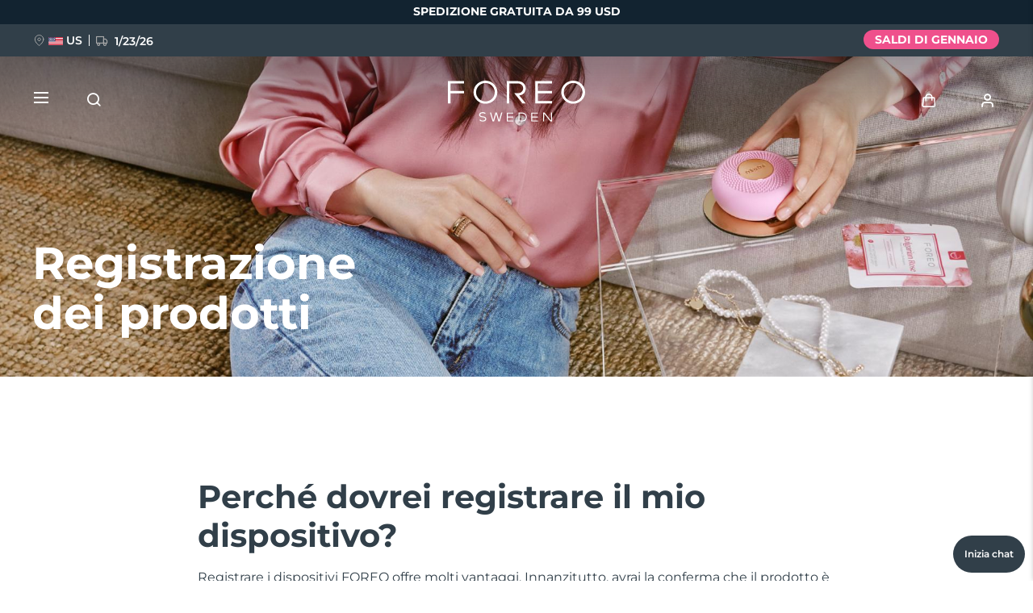

--- FILE ---
content_type: text/html; charset=utf-8
request_url: https://www.google.com/recaptcha/api2/anchor?ar=1&k=6LcpJcQlAAAAACcvGuRSD9rVeW7oYQOczPsoVlYk&co=aHR0cHM6Ly93d3cuZm9yZW8uY29tOjQ0Mw..&hl=en&v=PoyoqOPhxBO7pBk68S4YbpHZ&size=invisible&anchor-ms=20000&execute-ms=30000&cb=8aymkcc5pxf5
body_size: 48664
content:
<!DOCTYPE HTML><html dir="ltr" lang="en"><head><meta http-equiv="Content-Type" content="text/html; charset=UTF-8">
<meta http-equiv="X-UA-Compatible" content="IE=edge">
<title>reCAPTCHA</title>
<style type="text/css">
/* cyrillic-ext */
@font-face {
  font-family: 'Roboto';
  font-style: normal;
  font-weight: 400;
  font-stretch: 100%;
  src: url(//fonts.gstatic.com/s/roboto/v48/KFO7CnqEu92Fr1ME7kSn66aGLdTylUAMa3GUBHMdazTgWw.woff2) format('woff2');
  unicode-range: U+0460-052F, U+1C80-1C8A, U+20B4, U+2DE0-2DFF, U+A640-A69F, U+FE2E-FE2F;
}
/* cyrillic */
@font-face {
  font-family: 'Roboto';
  font-style: normal;
  font-weight: 400;
  font-stretch: 100%;
  src: url(//fonts.gstatic.com/s/roboto/v48/KFO7CnqEu92Fr1ME7kSn66aGLdTylUAMa3iUBHMdazTgWw.woff2) format('woff2');
  unicode-range: U+0301, U+0400-045F, U+0490-0491, U+04B0-04B1, U+2116;
}
/* greek-ext */
@font-face {
  font-family: 'Roboto';
  font-style: normal;
  font-weight: 400;
  font-stretch: 100%;
  src: url(//fonts.gstatic.com/s/roboto/v48/KFO7CnqEu92Fr1ME7kSn66aGLdTylUAMa3CUBHMdazTgWw.woff2) format('woff2');
  unicode-range: U+1F00-1FFF;
}
/* greek */
@font-face {
  font-family: 'Roboto';
  font-style: normal;
  font-weight: 400;
  font-stretch: 100%;
  src: url(//fonts.gstatic.com/s/roboto/v48/KFO7CnqEu92Fr1ME7kSn66aGLdTylUAMa3-UBHMdazTgWw.woff2) format('woff2');
  unicode-range: U+0370-0377, U+037A-037F, U+0384-038A, U+038C, U+038E-03A1, U+03A3-03FF;
}
/* math */
@font-face {
  font-family: 'Roboto';
  font-style: normal;
  font-weight: 400;
  font-stretch: 100%;
  src: url(//fonts.gstatic.com/s/roboto/v48/KFO7CnqEu92Fr1ME7kSn66aGLdTylUAMawCUBHMdazTgWw.woff2) format('woff2');
  unicode-range: U+0302-0303, U+0305, U+0307-0308, U+0310, U+0312, U+0315, U+031A, U+0326-0327, U+032C, U+032F-0330, U+0332-0333, U+0338, U+033A, U+0346, U+034D, U+0391-03A1, U+03A3-03A9, U+03B1-03C9, U+03D1, U+03D5-03D6, U+03F0-03F1, U+03F4-03F5, U+2016-2017, U+2034-2038, U+203C, U+2040, U+2043, U+2047, U+2050, U+2057, U+205F, U+2070-2071, U+2074-208E, U+2090-209C, U+20D0-20DC, U+20E1, U+20E5-20EF, U+2100-2112, U+2114-2115, U+2117-2121, U+2123-214F, U+2190, U+2192, U+2194-21AE, U+21B0-21E5, U+21F1-21F2, U+21F4-2211, U+2213-2214, U+2216-22FF, U+2308-230B, U+2310, U+2319, U+231C-2321, U+2336-237A, U+237C, U+2395, U+239B-23B7, U+23D0, U+23DC-23E1, U+2474-2475, U+25AF, U+25B3, U+25B7, U+25BD, U+25C1, U+25CA, U+25CC, U+25FB, U+266D-266F, U+27C0-27FF, U+2900-2AFF, U+2B0E-2B11, U+2B30-2B4C, U+2BFE, U+3030, U+FF5B, U+FF5D, U+1D400-1D7FF, U+1EE00-1EEFF;
}
/* symbols */
@font-face {
  font-family: 'Roboto';
  font-style: normal;
  font-weight: 400;
  font-stretch: 100%;
  src: url(//fonts.gstatic.com/s/roboto/v48/KFO7CnqEu92Fr1ME7kSn66aGLdTylUAMaxKUBHMdazTgWw.woff2) format('woff2');
  unicode-range: U+0001-000C, U+000E-001F, U+007F-009F, U+20DD-20E0, U+20E2-20E4, U+2150-218F, U+2190, U+2192, U+2194-2199, U+21AF, U+21E6-21F0, U+21F3, U+2218-2219, U+2299, U+22C4-22C6, U+2300-243F, U+2440-244A, U+2460-24FF, U+25A0-27BF, U+2800-28FF, U+2921-2922, U+2981, U+29BF, U+29EB, U+2B00-2BFF, U+4DC0-4DFF, U+FFF9-FFFB, U+10140-1018E, U+10190-1019C, U+101A0, U+101D0-101FD, U+102E0-102FB, U+10E60-10E7E, U+1D2C0-1D2D3, U+1D2E0-1D37F, U+1F000-1F0FF, U+1F100-1F1AD, U+1F1E6-1F1FF, U+1F30D-1F30F, U+1F315, U+1F31C, U+1F31E, U+1F320-1F32C, U+1F336, U+1F378, U+1F37D, U+1F382, U+1F393-1F39F, U+1F3A7-1F3A8, U+1F3AC-1F3AF, U+1F3C2, U+1F3C4-1F3C6, U+1F3CA-1F3CE, U+1F3D4-1F3E0, U+1F3ED, U+1F3F1-1F3F3, U+1F3F5-1F3F7, U+1F408, U+1F415, U+1F41F, U+1F426, U+1F43F, U+1F441-1F442, U+1F444, U+1F446-1F449, U+1F44C-1F44E, U+1F453, U+1F46A, U+1F47D, U+1F4A3, U+1F4B0, U+1F4B3, U+1F4B9, U+1F4BB, U+1F4BF, U+1F4C8-1F4CB, U+1F4D6, U+1F4DA, U+1F4DF, U+1F4E3-1F4E6, U+1F4EA-1F4ED, U+1F4F7, U+1F4F9-1F4FB, U+1F4FD-1F4FE, U+1F503, U+1F507-1F50B, U+1F50D, U+1F512-1F513, U+1F53E-1F54A, U+1F54F-1F5FA, U+1F610, U+1F650-1F67F, U+1F687, U+1F68D, U+1F691, U+1F694, U+1F698, U+1F6AD, U+1F6B2, U+1F6B9-1F6BA, U+1F6BC, U+1F6C6-1F6CF, U+1F6D3-1F6D7, U+1F6E0-1F6EA, U+1F6F0-1F6F3, U+1F6F7-1F6FC, U+1F700-1F7FF, U+1F800-1F80B, U+1F810-1F847, U+1F850-1F859, U+1F860-1F887, U+1F890-1F8AD, U+1F8B0-1F8BB, U+1F8C0-1F8C1, U+1F900-1F90B, U+1F93B, U+1F946, U+1F984, U+1F996, U+1F9E9, U+1FA00-1FA6F, U+1FA70-1FA7C, U+1FA80-1FA89, U+1FA8F-1FAC6, U+1FACE-1FADC, U+1FADF-1FAE9, U+1FAF0-1FAF8, U+1FB00-1FBFF;
}
/* vietnamese */
@font-face {
  font-family: 'Roboto';
  font-style: normal;
  font-weight: 400;
  font-stretch: 100%;
  src: url(//fonts.gstatic.com/s/roboto/v48/KFO7CnqEu92Fr1ME7kSn66aGLdTylUAMa3OUBHMdazTgWw.woff2) format('woff2');
  unicode-range: U+0102-0103, U+0110-0111, U+0128-0129, U+0168-0169, U+01A0-01A1, U+01AF-01B0, U+0300-0301, U+0303-0304, U+0308-0309, U+0323, U+0329, U+1EA0-1EF9, U+20AB;
}
/* latin-ext */
@font-face {
  font-family: 'Roboto';
  font-style: normal;
  font-weight: 400;
  font-stretch: 100%;
  src: url(//fonts.gstatic.com/s/roboto/v48/KFO7CnqEu92Fr1ME7kSn66aGLdTylUAMa3KUBHMdazTgWw.woff2) format('woff2');
  unicode-range: U+0100-02BA, U+02BD-02C5, U+02C7-02CC, U+02CE-02D7, U+02DD-02FF, U+0304, U+0308, U+0329, U+1D00-1DBF, U+1E00-1E9F, U+1EF2-1EFF, U+2020, U+20A0-20AB, U+20AD-20C0, U+2113, U+2C60-2C7F, U+A720-A7FF;
}
/* latin */
@font-face {
  font-family: 'Roboto';
  font-style: normal;
  font-weight: 400;
  font-stretch: 100%;
  src: url(//fonts.gstatic.com/s/roboto/v48/KFO7CnqEu92Fr1ME7kSn66aGLdTylUAMa3yUBHMdazQ.woff2) format('woff2');
  unicode-range: U+0000-00FF, U+0131, U+0152-0153, U+02BB-02BC, U+02C6, U+02DA, U+02DC, U+0304, U+0308, U+0329, U+2000-206F, U+20AC, U+2122, U+2191, U+2193, U+2212, U+2215, U+FEFF, U+FFFD;
}
/* cyrillic-ext */
@font-face {
  font-family: 'Roboto';
  font-style: normal;
  font-weight: 500;
  font-stretch: 100%;
  src: url(//fonts.gstatic.com/s/roboto/v48/KFO7CnqEu92Fr1ME7kSn66aGLdTylUAMa3GUBHMdazTgWw.woff2) format('woff2');
  unicode-range: U+0460-052F, U+1C80-1C8A, U+20B4, U+2DE0-2DFF, U+A640-A69F, U+FE2E-FE2F;
}
/* cyrillic */
@font-face {
  font-family: 'Roboto';
  font-style: normal;
  font-weight: 500;
  font-stretch: 100%;
  src: url(//fonts.gstatic.com/s/roboto/v48/KFO7CnqEu92Fr1ME7kSn66aGLdTylUAMa3iUBHMdazTgWw.woff2) format('woff2');
  unicode-range: U+0301, U+0400-045F, U+0490-0491, U+04B0-04B1, U+2116;
}
/* greek-ext */
@font-face {
  font-family: 'Roboto';
  font-style: normal;
  font-weight: 500;
  font-stretch: 100%;
  src: url(//fonts.gstatic.com/s/roboto/v48/KFO7CnqEu92Fr1ME7kSn66aGLdTylUAMa3CUBHMdazTgWw.woff2) format('woff2');
  unicode-range: U+1F00-1FFF;
}
/* greek */
@font-face {
  font-family: 'Roboto';
  font-style: normal;
  font-weight: 500;
  font-stretch: 100%;
  src: url(//fonts.gstatic.com/s/roboto/v48/KFO7CnqEu92Fr1ME7kSn66aGLdTylUAMa3-UBHMdazTgWw.woff2) format('woff2');
  unicode-range: U+0370-0377, U+037A-037F, U+0384-038A, U+038C, U+038E-03A1, U+03A3-03FF;
}
/* math */
@font-face {
  font-family: 'Roboto';
  font-style: normal;
  font-weight: 500;
  font-stretch: 100%;
  src: url(//fonts.gstatic.com/s/roboto/v48/KFO7CnqEu92Fr1ME7kSn66aGLdTylUAMawCUBHMdazTgWw.woff2) format('woff2');
  unicode-range: U+0302-0303, U+0305, U+0307-0308, U+0310, U+0312, U+0315, U+031A, U+0326-0327, U+032C, U+032F-0330, U+0332-0333, U+0338, U+033A, U+0346, U+034D, U+0391-03A1, U+03A3-03A9, U+03B1-03C9, U+03D1, U+03D5-03D6, U+03F0-03F1, U+03F4-03F5, U+2016-2017, U+2034-2038, U+203C, U+2040, U+2043, U+2047, U+2050, U+2057, U+205F, U+2070-2071, U+2074-208E, U+2090-209C, U+20D0-20DC, U+20E1, U+20E5-20EF, U+2100-2112, U+2114-2115, U+2117-2121, U+2123-214F, U+2190, U+2192, U+2194-21AE, U+21B0-21E5, U+21F1-21F2, U+21F4-2211, U+2213-2214, U+2216-22FF, U+2308-230B, U+2310, U+2319, U+231C-2321, U+2336-237A, U+237C, U+2395, U+239B-23B7, U+23D0, U+23DC-23E1, U+2474-2475, U+25AF, U+25B3, U+25B7, U+25BD, U+25C1, U+25CA, U+25CC, U+25FB, U+266D-266F, U+27C0-27FF, U+2900-2AFF, U+2B0E-2B11, U+2B30-2B4C, U+2BFE, U+3030, U+FF5B, U+FF5D, U+1D400-1D7FF, U+1EE00-1EEFF;
}
/* symbols */
@font-face {
  font-family: 'Roboto';
  font-style: normal;
  font-weight: 500;
  font-stretch: 100%;
  src: url(//fonts.gstatic.com/s/roboto/v48/KFO7CnqEu92Fr1ME7kSn66aGLdTylUAMaxKUBHMdazTgWw.woff2) format('woff2');
  unicode-range: U+0001-000C, U+000E-001F, U+007F-009F, U+20DD-20E0, U+20E2-20E4, U+2150-218F, U+2190, U+2192, U+2194-2199, U+21AF, U+21E6-21F0, U+21F3, U+2218-2219, U+2299, U+22C4-22C6, U+2300-243F, U+2440-244A, U+2460-24FF, U+25A0-27BF, U+2800-28FF, U+2921-2922, U+2981, U+29BF, U+29EB, U+2B00-2BFF, U+4DC0-4DFF, U+FFF9-FFFB, U+10140-1018E, U+10190-1019C, U+101A0, U+101D0-101FD, U+102E0-102FB, U+10E60-10E7E, U+1D2C0-1D2D3, U+1D2E0-1D37F, U+1F000-1F0FF, U+1F100-1F1AD, U+1F1E6-1F1FF, U+1F30D-1F30F, U+1F315, U+1F31C, U+1F31E, U+1F320-1F32C, U+1F336, U+1F378, U+1F37D, U+1F382, U+1F393-1F39F, U+1F3A7-1F3A8, U+1F3AC-1F3AF, U+1F3C2, U+1F3C4-1F3C6, U+1F3CA-1F3CE, U+1F3D4-1F3E0, U+1F3ED, U+1F3F1-1F3F3, U+1F3F5-1F3F7, U+1F408, U+1F415, U+1F41F, U+1F426, U+1F43F, U+1F441-1F442, U+1F444, U+1F446-1F449, U+1F44C-1F44E, U+1F453, U+1F46A, U+1F47D, U+1F4A3, U+1F4B0, U+1F4B3, U+1F4B9, U+1F4BB, U+1F4BF, U+1F4C8-1F4CB, U+1F4D6, U+1F4DA, U+1F4DF, U+1F4E3-1F4E6, U+1F4EA-1F4ED, U+1F4F7, U+1F4F9-1F4FB, U+1F4FD-1F4FE, U+1F503, U+1F507-1F50B, U+1F50D, U+1F512-1F513, U+1F53E-1F54A, U+1F54F-1F5FA, U+1F610, U+1F650-1F67F, U+1F687, U+1F68D, U+1F691, U+1F694, U+1F698, U+1F6AD, U+1F6B2, U+1F6B9-1F6BA, U+1F6BC, U+1F6C6-1F6CF, U+1F6D3-1F6D7, U+1F6E0-1F6EA, U+1F6F0-1F6F3, U+1F6F7-1F6FC, U+1F700-1F7FF, U+1F800-1F80B, U+1F810-1F847, U+1F850-1F859, U+1F860-1F887, U+1F890-1F8AD, U+1F8B0-1F8BB, U+1F8C0-1F8C1, U+1F900-1F90B, U+1F93B, U+1F946, U+1F984, U+1F996, U+1F9E9, U+1FA00-1FA6F, U+1FA70-1FA7C, U+1FA80-1FA89, U+1FA8F-1FAC6, U+1FACE-1FADC, U+1FADF-1FAE9, U+1FAF0-1FAF8, U+1FB00-1FBFF;
}
/* vietnamese */
@font-face {
  font-family: 'Roboto';
  font-style: normal;
  font-weight: 500;
  font-stretch: 100%;
  src: url(//fonts.gstatic.com/s/roboto/v48/KFO7CnqEu92Fr1ME7kSn66aGLdTylUAMa3OUBHMdazTgWw.woff2) format('woff2');
  unicode-range: U+0102-0103, U+0110-0111, U+0128-0129, U+0168-0169, U+01A0-01A1, U+01AF-01B0, U+0300-0301, U+0303-0304, U+0308-0309, U+0323, U+0329, U+1EA0-1EF9, U+20AB;
}
/* latin-ext */
@font-face {
  font-family: 'Roboto';
  font-style: normal;
  font-weight: 500;
  font-stretch: 100%;
  src: url(//fonts.gstatic.com/s/roboto/v48/KFO7CnqEu92Fr1ME7kSn66aGLdTylUAMa3KUBHMdazTgWw.woff2) format('woff2');
  unicode-range: U+0100-02BA, U+02BD-02C5, U+02C7-02CC, U+02CE-02D7, U+02DD-02FF, U+0304, U+0308, U+0329, U+1D00-1DBF, U+1E00-1E9F, U+1EF2-1EFF, U+2020, U+20A0-20AB, U+20AD-20C0, U+2113, U+2C60-2C7F, U+A720-A7FF;
}
/* latin */
@font-face {
  font-family: 'Roboto';
  font-style: normal;
  font-weight: 500;
  font-stretch: 100%;
  src: url(//fonts.gstatic.com/s/roboto/v48/KFO7CnqEu92Fr1ME7kSn66aGLdTylUAMa3yUBHMdazQ.woff2) format('woff2');
  unicode-range: U+0000-00FF, U+0131, U+0152-0153, U+02BB-02BC, U+02C6, U+02DA, U+02DC, U+0304, U+0308, U+0329, U+2000-206F, U+20AC, U+2122, U+2191, U+2193, U+2212, U+2215, U+FEFF, U+FFFD;
}
/* cyrillic-ext */
@font-face {
  font-family: 'Roboto';
  font-style: normal;
  font-weight: 900;
  font-stretch: 100%;
  src: url(//fonts.gstatic.com/s/roboto/v48/KFO7CnqEu92Fr1ME7kSn66aGLdTylUAMa3GUBHMdazTgWw.woff2) format('woff2');
  unicode-range: U+0460-052F, U+1C80-1C8A, U+20B4, U+2DE0-2DFF, U+A640-A69F, U+FE2E-FE2F;
}
/* cyrillic */
@font-face {
  font-family: 'Roboto';
  font-style: normal;
  font-weight: 900;
  font-stretch: 100%;
  src: url(//fonts.gstatic.com/s/roboto/v48/KFO7CnqEu92Fr1ME7kSn66aGLdTylUAMa3iUBHMdazTgWw.woff2) format('woff2');
  unicode-range: U+0301, U+0400-045F, U+0490-0491, U+04B0-04B1, U+2116;
}
/* greek-ext */
@font-face {
  font-family: 'Roboto';
  font-style: normal;
  font-weight: 900;
  font-stretch: 100%;
  src: url(//fonts.gstatic.com/s/roboto/v48/KFO7CnqEu92Fr1ME7kSn66aGLdTylUAMa3CUBHMdazTgWw.woff2) format('woff2');
  unicode-range: U+1F00-1FFF;
}
/* greek */
@font-face {
  font-family: 'Roboto';
  font-style: normal;
  font-weight: 900;
  font-stretch: 100%;
  src: url(//fonts.gstatic.com/s/roboto/v48/KFO7CnqEu92Fr1ME7kSn66aGLdTylUAMa3-UBHMdazTgWw.woff2) format('woff2');
  unicode-range: U+0370-0377, U+037A-037F, U+0384-038A, U+038C, U+038E-03A1, U+03A3-03FF;
}
/* math */
@font-face {
  font-family: 'Roboto';
  font-style: normal;
  font-weight: 900;
  font-stretch: 100%;
  src: url(//fonts.gstatic.com/s/roboto/v48/KFO7CnqEu92Fr1ME7kSn66aGLdTylUAMawCUBHMdazTgWw.woff2) format('woff2');
  unicode-range: U+0302-0303, U+0305, U+0307-0308, U+0310, U+0312, U+0315, U+031A, U+0326-0327, U+032C, U+032F-0330, U+0332-0333, U+0338, U+033A, U+0346, U+034D, U+0391-03A1, U+03A3-03A9, U+03B1-03C9, U+03D1, U+03D5-03D6, U+03F0-03F1, U+03F4-03F5, U+2016-2017, U+2034-2038, U+203C, U+2040, U+2043, U+2047, U+2050, U+2057, U+205F, U+2070-2071, U+2074-208E, U+2090-209C, U+20D0-20DC, U+20E1, U+20E5-20EF, U+2100-2112, U+2114-2115, U+2117-2121, U+2123-214F, U+2190, U+2192, U+2194-21AE, U+21B0-21E5, U+21F1-21F2, U+21F4-2211, U+2213-2214, U+2216-22FF, U+2308-230B, U+2310, U+2319, U+231C-2321, U+2336-237A, U+237C, U+2395, U+239B-23B7, U+23D0, U+23DC-23E1, U+2474-2475, U+25AF, U+25B3, U+25B7, U+25BD, U+25C1, U+25CA, U+25CC, U+25FB, U+266D-266F, U+27C0-27FF, U+2900-2AFF, U+2B0E-2B11, U+2B30-2B4C, U+2BFE, U+3030, U+FF5B, U+FF5D, U+1D400-1D7FF, U+1EE00-1EEFF;
}
/* symbols */
@font-face {
  font-family: 'Roboto';
  font-style: normal;
  font-weight: 900;
  font-stretch: 100%;
  src: url(//fonts.gstatic.com/s/roboto/v48/KFO7CnqEu92Fr1ME7kSn66aGLdTylUAMaxKUBHMdazTgWw.woff2) format('woff2');
  unicode-range: U+0001-000C, U+000E-001F, U+007F-009F, U+20DD-20E0, U+20E2-20E4, U+2150-218F, U+2190, U+2192, U+2194-2199, U+21AF, U+21E6-21F0, U+21F3, U+2218-2219, U+2299, U+22C4-22C6, U+2300-243F, U+2440-244A, U+2460-24FF, U+25A0-27BF, U+2800-28FF, U+2921-2922, U+2981, U+29BF, U+29EB, U+2B00-2BFF, U+4DC0-4DFF, U+FFF9-FFFB, U+10140-1018E, U+10190-1019C, U+101A0, U+101D0-101FD, U+102E0-102FB, U+10E60-10E7E, U+1D2C0-1D2D3, U+1D2E0-1D37F, U+1F000-1F0FF, U+1F100-1F1AD, U+1F1E6-1F1FF, U+1F30D-1F30F, U+1F315, U+1F31C, U+1F31E, U+1F320-1F32C, U+1F336, U+1F378, U+1F37D, U+1F382, U+1F393-1F39F, U+1F3A7-1F3A8, U+1F3AC-1F3AF, U+1F3C2, U+1F3C4-1F3C6, U+1F3CA-1F3CE, U+1F3D4-1F3E0, U+1F3ED, U+1F3F1-1F3F3, U+1F3F5-1F3F7, U+1F408, U+1F415, U+1F41F, U+1F426, U+1F43F, U+1F441-1F442, U+1F444, U+1F446-1F449, U+1F44C-1F44E, U+1F453, U+1F46A, U+1F47D, U+1F4A3, U+1F4B0, U+1F4B3, U+1F4B9, U+1F4BB, U+1F4BF, U+1F4C8-1F4CB, U+1F4D6, U+1F4DA, U+1F4DF, U+1F4E3-1F4E6, U+1F4EA-1F4ED, U+1F4F7, U+1F4F9-1F4FB, U+1F4FD-1F4FE, U+1F503, U+1F507-1F50B, U+1F50D, U+1F512-1F513, U+1F53E-1F54A, U+1F54F-1F5FA, U+1F610, U+1F650-1F67F, U+1F687, U+1F68D, U+1F691, U+1F694, U+1F698, U+1F6AD, U+1F6B2, U+1F6B9-1F6BA, U+1F6BC, U+1F6C6-1F6CF, U+1F6D3-1F6D7, U+1F6E0-1F6EA, U+1F6F0-1F6F3, U+1F6F7-1F6FC, U+1F700-1F7FF, U+1F800-1F80B, U+1F810-1F847, U+1F850-1F859, U+1F860-1F887, U+1F890-1F8AD, U+1F8B0-1F8BB, U+1F8C0-1F8C1, U+1F900-1F90B, U+1F93B, U+1F946, U+1F984, U+1F996, U+1F9E9, U+1FA00-1FA6F, U+1FA70-1FA7C, U+1FA80-1FA89, U+1FA8F-1FAC6, U+1FACE-1FADC, U+1FADF-1FAE9, U+1FAF0-1FAF8, U+1FB00-1FBFF;
}
/* vietnamese */
@font-face {
  font-family: 'Roboto';
  font-style: normal;
  font-weight: 900;
  font-stretch: 100%;
  src: url(//fonts.gstatic.com/s/roboto/v48/KFO7CnqEu92Fr1ME7kSn66aGLdTylUAMa3OUBHMdazTgWw.woff2) format('woff2');
  unicode-range: U+0102-0103, U+0110-0111, U+0128-0129, U+0168-0169, U+01A0-01A1, U+01AF-01B0, U+0300-0301, U+0303-0304, U+0308-0309, U+0323, U+0329, U+1EA0-1EF9, U+20AB;
}
/* latin-ext */
@font-face {
  font-family: 'Roboto';
  font-style: normal;
  font-weight: 900;
  font-stretch: 100%;
  src: url(//fonts.gstatic.com/s/roboto/v48/KFO7CnqEu92Fr1ME7kSn66aGLdTylUAMa3KUBHMdazTgWw.woff2) format('woff2');
  unicode-range: U+0100-02BA, U+02BD-02C5, U+02C7-02CC, U+02CE-02D7, U+02DD-02FF, U+0304, U+0308, U+0329, U+1D00-1DBF, U+1E00-1E9F, U+1EF2-1EFF, U+2020, U+20A0-20AB, U+20AD-20C0, U+2113, U+2C60-2C7F, U+A720-A7FF;
}
/* latin */
@font-face {
  font-family: 'Roboto';
  font-style: normal;
  font-weight: 900;
  font-stretch: 100%;
  src: url(//fonts.gstatic.com/s/roboto/v48/KFO7CnqEu92Fr1ME7kSn66aGLdTylUAMa3yUBHMdazQ.woff2) format('woff2');
  unicode-range: U+0000-00FF, U+0131, U+0152-0153, U+02BB-02BC, U+02C6, U+02DA, U+02DC, U+0304, U+0308, U+0329, U+2000-206F, U+20AC, U+2122, U+2191, U+2193, U+2212, U+2215, U+FEFF, U+FFFD;
}

</style>
<link rel="stylesheet" type="text/css" href="https://www.gstatic.com/recaptcha/releases/PoyoqOPhxBO7pBk68S4YbpHZ/styles__ltr.css">
<script nonce="2dwjwPkSdEkA0ChVjd_3gA" type="text/javascript">window['__recaptcha_api'] = 'https://www.google.com/recaptcha/api2/';</script>
<script type="text/javascript" src="https://www.gstatic.com/recaptcha/releases/PoyoqOPhxBO7pBk68S4YbpHZ/recaptcha__en.js" nonce="2dwjwPkSdEkA0ChVjd_3gA">
      
    </script></head>
<body><div id="rc-anchor-alert" class="rc-anchor-alert"></div>
<input type="hidden" id="recaptcha-token" value="[base64]">
<script type="text/javascript" nonce="2dwjwPkSdEkA0ChVjd_3gA">
      recaptcha.anchor.Main.init("[\x22ainput\x22,[\x22bgdata\x22,\x22\x22,\[base64]/[base64]/[base64]/KE4oMTI0LHYsdi5HKSxMWihsLHYpKTpOKDEyNCx2LGwpLFYpLHYpLFQpKSxGKDE3MSx2KX0scjc9ZnVuY3Rpb24obCl7cmV0dXJuIGx9LEM9ZnVuY3Rpb24obCxWLHYpe04odixsLFYpLFZbYWtdPTI3OTZ9LG49ZnVuY3Rpb24obCxWKXtWLlg9KChWLlg/[base64]/[base64]/[base64]/[base64]/[base64]/[base64]/[base64]/[base64]/[base64]/[base64]/[base64]\\u003d\x22,\[base64]\\u003d\\u003d\x22,\x22AcOiJzAcCGUnQ8OJOQYWTAPDtnJ7w5lUcD1fTcOCU33Cs2p3w6B7w4B1aHplw4DCgMKga25owplqw5Vxw4LDmAPDvVvDhcKSZgrCoE/[base64]/CgiLCm3RTTAQ4w6nCgSYTwqPCpcO/worDiU8+wq85LxXCgxlSwqfDucOIPjHCn8ONSBPCjyXCosOow7TCj8KEwrLDscO5VnDCiMKmPDUkGcKgwrTDlzQSXXo8U8KVD8KJfGHChnbCqMOPcy/CisKzPcOae8KWwrJpFsOlaMOILyF6GMKGwrBEfXDDocOydsOEC8O1aVPDh8OYw7/ClcOAPF7DuzNDw7Q5w7PDkcK/w5JPwqhCw4nCk8Okwp87w7ovw4Uvw7LCi8K6wr/DnQLCrcOTPzPDkXDCoBTDmyXCjsOOHcOkAcOCw7bCpMKAbx7ClMO4w7AEbn/ChcOCTsKXJ8OSZcOsYEPCjRbDuwvDszEcLngFcnUww64Kw7vClxbDjcKIUnMmAjHDh8K6w7Iew4dWawTCuMO9wpXDp8OGw73CuxDDvMOdw40NwqTDqMKKw7B2AQPDhMKUYsKhPcK9QcKZE8Kqe8KzSBtRWyDCkEnCvsO/[base64]/CkRrCgsKkw4IlDMONwrjDm3DDhcKPbcOwBsKBwrorLQdNwrdPwqDCs8OowrJmw7R6BUMcKyzChsKxYsKkw6XCqcK7w5pHwrsHKMKvB3fChMKrw5/Cp8O8woQFOsK+SSnCnsKTwqPDuXhOL8KAIifDvGbCtcOBJnsww6NQDcO7wqzCgyReJ0tGwqzCuArDl8Kjw7vClTPCtMOvER/CsVInw7N3w5zCtlDDhMO1wrjCiMKqeEwfBcOMQXMawpPDkcOndBUQw5QhwoTClcOQTnANKcOwwqAPPsKJFRwswobDmMOdwrZwZ8ObT8Knwr85wq4LS8OHw4UMw5nCg8OmNGDCiMKPw7x7wrZjw4HCiMKvKUx2JcO/KMKFME3DginDmcKKwpoDwoBuwrjCgEQARV3ClMKAwrrDk8Kvw6PCigoVI30TwpsywqjCi3VHO0vCsVXDlsO0w7/DvTPCs8ODD07CvMKGVhXCk8O0wpAqUMOpw5zCpBzDocO1OsKka8OUwr3DnxXCiMOQdsOqw4TDoD9nwp9+WsOiwrnDp1gvw4EwwozCkUTDpiNVw7bCsF/DkDY6JsKYazjCj01VA8KMKnMWKMKmDsKGURPCgSnDocOla3pGw6lYwrcyIsK/wrjDs8KebyfCpsOtw4Y6w6klwqxwcQXCq8O1wqcvwp/DmWHCuAvCicOHC8O3ZAtacwoIw5LDsxoaw4LDssKaw5nCuCIPAnHCkcOSKcKxwpBudX9eZsKaL8OLK3pqfCzCoMO/Z2YjwodawrN5AMOSw5TCqcK9McO6wplRDMOfw7/Dvk7Duk08J10LIcK2w7JIw5RJQUIYw4TDpUjCo8OFLMOABwzCk8K6w5ktw4kUfsONAXDDl3rCkMOAw4t4VcKiXVcFw5nDqsOWwoZbwrTDh8KGUcOLMDtIwoZHf2pBwrJSwqfCnCvDtC7DmcK2w7vDv8OLehrCn8KUQk0Xw5bCuBdQwpF7Q3BLw6rDu8KUw4/DvcKgIcODwqjCm8KkRcK6VcKzBsOVwrl/UMOhb8KCUMONHXvDrWnCgXXCtsONMwXChsOlXErCscOZDcKDb8K4NMOgw5jDoDHDvcOwwqsOD8KsWsOdGgAuVMOhw7nCmMKWw70/wqnDsSDCvsOlADLDlcOlIgB7wqLDosObwqJBwpzDgWzCrMOxwrxOwqHCisO/E8Kdw55iJVgXVlbDqsO2RsKUwp7ClSvDsMKSwrnDoMK/wpTDinZ5ew/Djw7CmilbWQ5lwoQVesKlSn90w5XCjgfDin7CocKBKsKbwpAcc8OywqPCsELDpQI9w5rCjMKXQ1kKwrnCh0NBWcKkJGfDqcOBEcO2woM/wo8CwqwJw6DDgxjCu8KXw4UKw7TCt8KSw6daXzfCsBvCj8Osw7dww53CoEzCsMOdwqPCmyx3TsK6wrJVw4pIw75Sa3XDq1VeVwPCmMOywonCjGVOwo4Sw7QBwo/ChsOVX8K7GHvDpcOaw7zDtcOxDcK9RSjDoxNsQ8KCLHJrw6PDmH7DtMOxwqhMMD4Xw4wmw4zCmsOywq/DocKXw5oRccOmwp5MwqHDusOQOcKCwpctYXjCojbCncOJwqzDhS8lwo9FfMOiwoDDp8KYcMO5w4paw6/CoHM4MxQjODIrNlHCkMOGwpJ0cFDDk8OgHCPDh0xmwqHDosKAwqjDtsKebTRHDjlfIFc7SljDjMONCDIrwrPDqRXDhMOsP253w78twq1xwrDCg8Kuw7V1T1tWB8O3QQExw5EjU8KJJl3CmMOZw5gOwpLCrcOhL8KYwr/Cs1DCikdMwoLCpMOww4fCqnjCicO5wpHCj8O2JcKaBMKZQcKBwqvDlsO3XcKvw5HCi8KUwrY9XRTDhEfDvU1Fw512EMOpwrF7J8OKw64oSMK7KMOhwq0owr1mRifCmMKvWB7CsgXCmzjCjcOrH8Okwqo8wpnDqypJBCkjw6R/wosNN8KPchLDhSJOQ27DvMKpwoxAdMKAZMOkwodef8Knw7VsNG0twp/[base64]/[base64]/B8OGMsO6SXwtwqnCiTNcw7IeMxguA1UNE8OSTG8Sw407w7rCgQ0IaSrClR7ClcKnZXAGw5F9wogmKcOLBRVlw4PDt8Khw7k/[base64]/DpMONHyE6w6LDskLCs8O8MDjDlMK5wonDicONwqLCngPCmsKiwpnCpHxEJUYueCE+TMKgK1FAaApcOQ7CuQPDrURuw6rDgARnJcO8w71CwqfCpQLCnjzDicKHw6p9J2FzQcOWcEXCm8KICl7CgMOfw6gTwpIiKsKrw5x2bMKscDB/asOwwrfDjjdow43CjTbDiU3CuS7DmcOzwoonw5zCrTbCvTJ+w4Z/wqfDtMK5w7QGM1HCi8KMSxArEWRDwrYzAnbCu8OHcMK0LVpkwo5JwpRqO8K3S8O4w5fDl8Kgw5jDriYqfMKaA1rCgWVRGSoGwpJ9Um8QS8KzHn9haXNRck0JVyIbE8OxOilVwrfDrnjDgcKVw5syw7TDnyfDhmcsc8K+w7/DhEpfH8OkADfCkMOww5AJw5DDk20RwofCiMOcw6fDvsOeYsKnwobDhFtLEcOGwo5bwpQfw7xkBVUfJE8DMsKSwq7Dq8KAMsOmwqjDvUNTw7/Cn2o+wpl6w4g4w5EKcsOFacOJwrJEMMOMwq0NEiBHwqMwSEZKw7ZBHcOLwp/DsjrDi8Klwp7CvQnCkizCucOkecOFUMKowoIdwrcKE8Krwq8JWsKuwpApw4fDszXDlkxMRADDjwkgAMKhwrjDn8OiQUzCt1ZzwokEw54twr3CpxYLckLDvsODwqxdwrDDpcKpw6BgUnI/[base64]/DmlJ0w6jDnFoVdkV6w4tsYcKIwr3CvWvDmwbDscOiw60jwrluXcO8w4LCtyAWw7xyDGAywoJpJggbaU9pwpl0YcKvEMKYJ24xUMKhQinCsHfCogbDuMKcwo/Cp8KCwqRAwphtM8OTf8KvLQAIw4cPwrV3cjXCt8OIcVBtwqHCjn7DqTvDkmHCjhPCpMOlw691w7JIw5JAMSrCkGLCmhXDqsOlKS0/d8OcZ0sEa1DDuW4QEjXCgn5NKcO1woUPIhsMCBLDisKcWGp8wqPDty7Dv8Ktw74xWXPDqcO0MmjDtxoSUsKyYEcYw6TDnEXDisKzw7RUw4wOHcK/KU7DqcKzwplmcl3DjcKRUQjDlsONR8OZwo3DhDkbwpbCrmpqw4ABFcOlHF7Cu3HCpibCs8KkacO3w7cYCMOnJMOpXcOeC8K/[base64]/DrsKxw4g3L8OEJEXDmmxIwoBXYsK8LABrZ8OWwoxzVVnCu0LDk3zCpSHClXVmwooWw5rDnDfDmiQXwoUqw5jCuTnDlMOVeFnCin/Cg8O5woHCpsKjCmbDjMKXw4Igwp/DvMO5w5nDsyF7NykJw6RNw7szISbCoiMgw43CgsOaFxEnDcKewqbCtVgNwrt8f8OGwpQLdnbCmV3DvcOlbMKmVmIIOcONwoYKwp/CvShtF2I1OSd9woTDnVEkw7kXwoNbEG/DnMOxw5jChCgGTMKbMcK8w7IdYmduwq1KAMKjdsOuflRoYizDqMKJw7rCp8K3csKnw6DCqiR5wqTCvcKVSMK/[base64]/NcKbW8OMGD4swpnDrgbChFXDo3Bmw493w5zCn8OCw59STMKOU8OkwrrDhcKsY8Oywp/DnUHDtlTCuSXDmEh3w7QAcsKiw4w4f18Jw6bDjQc6ACbCmg7DscOKZ2Eow4vCtDvChGoVw5IGwoHCk8OCw6dWY8KTf8OCQsOBw7cmw7TCnB4WCcKtA8KAw7TCmMKowr/Dh8KwacOxw6TCqMOlw7bCg8KNw4gfwo9+bAEqYMO2w7/CmsKiQWtgGkIBw4EtAx7CssOZOcOcw5/CiMOyw7zDr8OhAcOPOA/DpMOQH8OIRyvDtcKTwoJawqHDnMORw5jDoBHCjlDDqMKUXwDCkHfDoWpWwrHClsOAw6QVwpDCnsKCNcK/wq/Cs8K/[base64]/DlcOiw6/DtMKZb8KIfmvChsK9w5LCpxPDrTjDqMKbwpTDuRx9woAyw5Blwr3DjcO7Xw5YZivDn8K+OQDCksKzw77DoEcvwr/[base64]/Kl4hw77DolFrWATDig8GJMKXQHF8w7rClDPCmWc+w4Rcw6lJERHDrcKGQnUUETZAw73CugV9wpvDvsKAcx/DusKCw6/Dm2LDoEHCq8OXwp/Dn8K/wpozSsO6w4nCqWbChATDtSDCh396w4hPwrHDvAfDoDQAL8K4UMKJwqd5w55sIAbCrR46woFTX8KVMw11w6gnwqtlw5Fhw7HDoMOZw4XDscKVwr8iw4svw6LDpsKBYRfCtsOzNMOVwrVpD8KgUwIQw5xfw5/Cr8KJLgJqwoR2w4TCl3ViwqNPGgkAO8KNO1TCvcKnwpjCt2TDgBBnQWUeZcOHXcO4wqTDrjVoZFHClMONEsOzcFt3LS9tw63CtWggDFIkw73DrMOMw7V+worDmUI+awZSw7PDmg02woXDtMKKw7Akw6lqAGLCqMOSLsOzwrh/LsO1w5dlNSzDpMO0XsOjW8KySxTCnU/CpQTDr0DCmsKPLMKHAMONI3TDvTPDhgvDkMOBwo3Ci8Kww78fd8Oow7BHPgrDrk/[base64]/wrnCu8OUc8OiBCHClsO2WmnDtnU7w5vCvV47wrdvw5ktb2rDjk5ZwpBLw60Rw5ZNwpF+w5BGSWbDkHzClsK5wpvCssKDw6xYw7dxwrgTwrrCs8O3Xm9IwrQUwro5wpDDkwbDuMOjVMKFDXjDgHl/fMKeU3JQCcOwwpjDtVrChA4mw41TwoXDtcKkwrguSsK5w7Jvw7JfdScyw4pPAFkAw7rDhi/Dm8OiPsKIBMOjI3MpGyBowpbCtsOHw75iQcOcwog9w5c7w5TCjsO4JiFJPn7DjcKYw4fCj1rDu8OJeMKzEMOhAR3CoMK+XMOXAsKgQArDkRwUdF3CjMOpNsKhw4/Dg8K4MsOtw5kNw60Xw6TDjQFcQA/Dv3bCkT1NGsO9dMKODsOTDsKtIsKCwpopw4zDmXfDjcOgQMOrw6HCu13CtMK9w5QkcGA2w6sJwozCogXDtDHDmwkVTsOROcOww4gaIMKqw6Z/[base64]/Ct8Oewq3DgMO4w4MgKsOrwp5ITcO+bcO3cMOPw4vCqsKeLGrCsBNOMXsXwpUPWMORCjZmN8Kfwp7CscKNwrQ5AcKPw7zClTR6woPDmsOdwrnDlMKhwp8pw57CtWrDhSvCl8Kswp7CoMOewp/CnMOHwq3CmMOCTSQTQcKEw6hpw7AvVVHDkWTCu8KFw4rDn8OvDMOBwr/Ck8OpWFUVYVIgCcK6EMKdw6bChz/CkSE9w47CrsK/w73CmBLDv1TCnT/CtELDv1UDw5xbwrwnwpQOwq/DkR1Pw6p+w5TDvsO/c8Kywoo+bMKTwrPDvGPCvT1XTXgOGsOeIRDCsMKvw5YmRSvCssODccOWDE5rwodOHG1cGEM9wohTFG9hw5hzw61CW8Kcw5g2JcO+wonCuGt1c8KRwqrCm8Olb8OMPsO8cnXCpMKAwoxowp5Cwq1/[base64]/[base64]/CsQkFRxoyUMKsNgkvw5EywpbDhF9hw4bDvcK1w6jCiic9I8K6wrjCkMOWwpF3w78BJkwbQQPCrCjDly/[base64]/Ch08xw5Z2woHCucONKAsuZ8KTeMKuKgzCuAvCvsOtOSMvVlc1w5fDkgbDn1DClDrDgsOlFsO6A8KVwprCgcO2Aj9Nwp3Cl8KNNi5vw7nDpsOVwpfDk8OOdcK6QAFwwrhXwoMdw5bDvMO/[base64]/DiMKbLMK6Vkogw7nDvRQOEsKewrklwqtCw6hTLR8JfsKqw6J1EjM9w5dIw43DnHMzf8OgeBMPGk/[base64]/[base64]/DjXDDpzUqwq3DoFImwofCisO4QMOIwrnCicODIjojwrLCnUU7LMOgw4kkesOow6sEY115C8Obc8KNF0jCvi4qwp9/w6rCpMKkwpZFFsOfw73CtcKbwqXDlWnConlswrrDicKRwpnDqMOwcsKVwrs/[base64]/CrzRSWsOjw4LClQjCqMKVR8OoQcONwpRAwpJwHDImw7DDnV7CmMOGbcKIwrAhwoB7H8Kcw79mw6HCiX5UPxkCT1VGw5EgSsKww4pgw7DDocOuw6Inw7HDkF/CosOcwqzDsDzDrQszw4MFKj/DgW9Aw6XDihXCgwzCnMKZw5/CtcONX8OAw71VwrMaTFElb0hCw4Jnw6LDi1nDiMO5woPCvsK4w5XDncKxbxNySz48BURhUjzChcOSwqIfwocIDcK9a8KVw6nCtcO1CMOmwrPCpF81McOwJ1TCiXgCw7bDtgfCtUcOTcOtw5AHw7/CvW54NQTDjsKEw6IzNcKxw5LDlcO4UMOWwpoHdBfCqXjDsTlzw5bCgmNRecKtBnjDuyN/[base64]/CtMKQeiDCsSTCiG/[base64]/W8KKUsOIWgvCjhcwwp3DksOvwrLChVRETMK5X2RxWsOsw4Jlw4FIOXPCiBJzw6prwpPCscKQw6tWBsOAwrzCqcOUK2DCpsKYw4oNwoZ6wp8BBsKGw5hBw7p3IS3Dq03CtcK4w50Nw6Y7w5/Cr8KCK8OBfyrDu8KYNsOJOmrCuMKNIinCoXtwYxvDuCPDg3UjRsKfMcKSwqPDsMKUasKwwqgbw4QZCEVLwo8jw7DCmMOrWsKrw7Q9wqQRYMKZwrfCocOMwrFIMcKQw6Qowp/DoB/DtcKow67Ci8KRw4FMNMKyQ8K4woDDiTbCisKYwpQ4IisNXkbCqMO9ekAncMK7W3bCt8Oewr7Dsikmw53DnVDCl1zCgDxYIMKUworCt3V1wrvCni1awqzCmWHCj8KMPWYhwrTCtMKIw47DvnnCsMO9E8OLeRsqKTlQaMK4wqTDlR18aDHDj8O9wpfDhMKbY8K/w5xQMz7CscOUPy4GwqnCnsOCw5xTw5oZw5jDgsObVVklW8OgNMOLw7PCl8O5WsKYw48PN8K4wp/DjQJzasKIdcOLKMO0NMKPPi3DicO1WUZyGx9Mwq1iGwdHCsK7wqBnQCNuw4Imw6XCgiTDjmRWwplGUjfCtcKdwrY/DMOTwqkywqzDgmjConZcekXDjMKWG8OlX0jCrl7DpB91w67Cv2B7MMOPwqc8D2/DpsOyw5jDscOew73Cu8OsXsOQC8K2dMOmbMOswolaasKnQzIIwpTDrl/DnsKsaMOKw54DfsODYcOpwqxbw64hwrTCgsKJBT/DiCLCjTgtwq/CmHvCkMOlU8Oqwp49VcKeLAZmw5ISVcKGJD8cE31Ow67CqMK8w7/CgCIKQMOBwrMSYxfCrkE7B8OKYMKGw4xIwoVpw4d6wpDDj8OFBMObWcKcwo7DhUXCi0k+woLDvcO0GsOxS8O1e8OvU8OWAMKNQ8OWDRFcRcOBCBhNOgwuwolOKsOEw4vCl8OgwoXCuU7DgG/Dq8OLdcObRnkxwqEAOQokH8Kkw7UnHcOCw6/DrsOSCn58QsK+wrfDoER1wq/DgwzCgw4fw6I3NyEuw6/Dnkd4ZEXCnTNBw63Chm7CoyoUwrZKLcOOw5vDhxnDjcOUw6wmwq/CjG5pwpFxdcOSUsKwWMKidn3ClQV2TX4mH8OVDiZpw7PCmlDCh8Kgw6LCm8KxbjcVw6N+wrhRQ3wow4HDkGjCr8KoL0nCuwnClVnCtsKABxMNDncBwqPChsOoOMKVwpfCnsKOCcKMYcOYayfCrsKJHGrCp8KKFT90w5U/aS8qwpsHwpIYAMKrwo42w6bCusOUwpARCE/[base64]/CqUgxNMKhbMKFUj7CpVc3E8Kaw6DDqMObFyEoeEbCtmvCk33Ci0IeN8OyasOQdUnCmFjDiSDCnH/Dt8OmV8O+wqrCm8Ofwql4ehLDgsOYSsOXwpzCvcO1GsKpUTR5WlPCocOjE8KsHHh2wq8hw5/DumkEw4fDssKYwosSw7wufF4/LhJqwrdTwpvCgXUyB8Kdw5bCuyAnHgLChAZOAMKCS8Ovbn/DpcOewoRWCcKSOSN/w588w5/DscO/JxnDg2PDrcKMFWYhw6LCrcK/w4/CncOCwrHCq3U4wrfDmAPChcOiR3NdHHoTwq7CjcK3w5DCncKswpcFUStVbG8rwrbClE3DqHTCpsOTw5vDnsKLYnbDnmPCvcOsw4PDkcOVwoV5Gy/Cu0keODTDrMO+AH/DgF3CmcOBw6nCtVY9bhVnw6PDriXCoS9WLXlTw7bDkAlLeT97FsKtdsONOl/DssK5RsO6w499ZWtpw6rCpMOGEcK8BCM6GcOMw6LCizPCkklqwobDmMKLw5rCqMOiw67CisKLwpsjw4HCtcKTDMKiwqnCgVQiwoZhDnLCnMKowq7DncKUAcORemHDu8O/cQjDuELDlMK8w6EvB8Kuw67DtG/Cs8K0RgZFFsK8fcOVwqzDncO1wrczw6nDiUwSwpjDtcK+w4hcCcOmX8KqSnrCv8OaSMKQw7seEWcMXsKDw753wqRxCsK+c8K/w7/CuBXCo8KmDMOjSnjDj8Ome8KQJsOdw6pMwpbCncOUShclMcOPZwIhwpNgw48LQigEQsOdYAdyfsKjOGTDkGvCg8Otw5ZEw67CuMKvwoDCi8KwXlsywqRoaMKzRB/DncKcwp5SWAV8w5jCq2DDqBYPcsOZwq9Jw75rTMKgH8Olwp/ChBQxbyQJS3fDmF7Clk/[base64]/w7gbbSTDv8OhwqTDi2Naw5PCtgYswq/[base64]/DrsK9w6rDncK8dsOzSm8cBFsXb1phwpQeBHTCkcO4wowUIhsDw68RIUjCssOdw6/Co0zDlsOwIcOvIsKXw5QUf8KXCRRJaQ4hViHCglbDvMKOIcKvw7vCncO7SFDCnMO9SRHDiMOPMC0iX8KUYMObw77DiwbDr8Otw7zDqcOlw4jDqyJHdzUCwrFmXwjCi8OBw6ofw6d5w6ESwpfCsMKjAA9+w6sow53DsjvDj8OuNsO1IsODwqTDm8KoRnIYwo8/[base64]/GkbCrsKowq3DgQjDv8OMwrN8w7g/XsOGZ8Kww7XDtcOjaBLDn8ONw6HCsMKRLi7CqgnDoSNPw6MawojCi8KjYQ/DhG7ChMOFK3bDm8OTwrEEC8OLw6UJw7kpIAwvdcKYBE7CnMOFwr92w73Co8OVw4oyM1vDm1/CuEt4w6sKw7MGJDl4w4ZMYRjDpyE0w7/DqsKVWjV8wq5kwpQgw57Di0PCtRLCkcKbw7vDnMKMdhQAS8OswofCgXPCpnMIHcKPP8ONw6kbNsOmwpnClMKCwoXDicOoHCNScgHDqUrCsMOYwo/CoCczw6jCrMOuAF3CgMK4R8OYOcOSwq/CiDbDqwUnYCvCsWEHw4zCl3M7U8KWO8KecHbDr0nCo2U0asOoB8OUwr/[base64]/[base64]/LWdsw40rw6LCsMOrwrbCqsKNwr/CrsK4wqMpw4E4HnYLwqY0McOqw4vDuQhvETQUTcOowp3Dq8O5G23DmELDkAxMBsKhw4/DisKKwrfCgkY6wqzCsMOaacObw7MCdCPCu8OjYC0aw6zDpj/DlBBzwqVPKURZSk3DlE3DmcKlGinDgcKOwrkgUcOHwpjDt8OVw7DCpMKbwpvCpWzCl1/DmsO6WEPCs8OiThXCocKKwqDCtD7DosOQIn7Cv8KzUMOHwoLCli/ClQ5/w7deNl7CssKYI8K4W8KsAsOVWsO4wpoUAwXCmQjDucOaE8Kqw4zDvTTCvlMxw4nCo8OawrnCg8KBNHfCjsOuwrxPMzXCp8OtIFIyF2nDssKZEQ1LUsOKFcKUT8KSw6rCkMOKbMKyTMOQwoYsc3vCk8OAwrzCpMOxw5AMwqLCjzZrKsOaIxbCgsO1TQQEwohRwpVpGcO/w5Eew6Z0wqPCjFnDmMKTdMKAwqlrwpBNw6XDsyQLw6zCsUfDhcOJwoBOMCB9wp3Cimt0wrsracO/w6fDq0pZw73CmsKZMMKqWhnCtzTDtCR5wpkvwqgZNsKGfGJYw7/Cj8O7wpfCsMOOw5vDmsOQCcKvTMKZwrTCk8Kwwp7Dv8KzA8O3wr8lwqdGe8KGw7TCjMO4w4/DvsOcwoXCjVB+wprCpHRUFA7Cji3Cvi0zwr/CrcOZcMOLwqfDqsKRw4hTfX7Ci1nCncOjwqnDsnczwpYlcsOXw6jCosKsw4nCpsKZA8O+W8Kiw7TDi8K3wpPCqyTDtmU+w4LCsTfCoGpVw7HCuBhxwq7DpXo3wq7CiV/Cu3HClMKqWcORUMK8NsKSw5s/wrnDl3zCr8Osw5wjw4MCBiUgwpt7Hl1dw6omwpBiw64Vw7TCh8OkNMO0w5XDv8KaJsK+enRfFcKzBjbDnGvDsTLCo8KKBcOlCcOnwpQRw6vCsVXCoMOxwqLDvMObfkhEw6smwqzCq8KUwqICA3l6UMOUQ1PCoMO6Xg/DtsKre8OjXFHDp2wTQsOPwqzDhA/DvcOsUEYdwoZdw5MdwrpCBFoUwq1rw4XDiV95B8OLRsKjwotfUVwGD1TCrkMmwpLDlnnDhsOLR2PDosOID8Opw5DDl8OPCMOWV8OvE3nCvMOPayJIw7YpRsKEEsO5wp/[base64]/[base64]/Cp3pRwo9YwqXDhcO1H8KPTsKOdCNDfiREecOewoxDw4RBPxMWRsO6cGYwBkLDpX1yCsOjNiZ9DcK0FyjCvTTCryMzwoxxwonCvcOBw5tXwp3Dqj0adzBpworCscONw6LCuxzDtQrDusOVwoR/w4zCmwRswobCrB7DssK4w5fDiG4awrwBw79iw6rDvnfDs2bDvXDDhsKuDzfDh8Khwq/[base64]/w6TCmsKHw59nHRPDnBh2csKowr7CtsKnw7XDrcK9w77CisKXA8O4Rw/CnMOBwr1ZKUdqKsOlYGvCksOaw5TDmMKpYcKsw6jDlnfDvsOVwqvDhmklw4/ChsK4YcOgcsKTB3xWJcKBVRFJcyjCn2NZw756AlojA8OYwpzCnVXDiwfDtMOjP8OgXsOAwoHDocKtwpfChhMew5F3wq4yVHFPwqDDr8KuZBUrSMODwqZ8X8Kvwr3Cji7DmcKjT8KMbMKfW8KVSsOEw6FJwrwMw74Qw6ccw68UdWPDsgXCjFZnw6Y+w5wkLy/CssKFwrLCp8OwO07DvkHDocOgwq3CqA5tw7HCg8KQbsKVAsO8wqrDq3Fuw5bCpk3DnMONwp/Cj8KGDMKjICkyw5rChlkOwocZwoNjGUtYUFPDgMO1wqplVRBww6TCqzXDny/Dlic2KGt4GCY0wqNmw6HCtcOUwrzCscK0XMO2w5g9wo0fwrlbwofCncOYwo7DmsKGKMKxAjUkdlB+DMODw58Zw5UUwqEcw6TCkwwoQ3Z0YcOYGMKNdw/CmsOQbj1jwo/[base64]/[base64]/CrsOcHMKxw7F3EcOoFcOpWhHCssOPwrEzw6rDliXChnBhaE3Co0ZWwqLCik4gU3PDgijCg8OcG8Kzwrs5Pz7Dv8OtaXEvw47DvMOyw4LCmsOndsOEwpAfFG/Ch8KJZnY9w7PCnB7CisK4w5DDqGHDhzDCksKuTm1aNcKKw48TCFXDkMK/wrMjOGHCsMKwWMK3AB8BPcKxahkmOMK7TcKsD1UAQ8K1w6LDvsKxE8K7dyAew7jCmRgmw53DjQbDgsKZw7gYFVzChsKPH8KcCMOkWsKSGwZkw78Qw43CnwrDiMKTEFvCpsKMwqPDn8OgEcKrUUYAP8KLwqTCoggic0gmwq/DncOJI8OhM115J8OywqPDnMKRw7NNw5LDs8ONDBTDm1pWLSMvUMOew7VvwqDDjV7DpsKqKcOFYsOLX0lzwqgcdGZKUGYFw4IHwqHDoMKoCsKswrDDonnDl8OCGsOYw7FZw68dwpN1bn0tOi/[base64]/UhzDtUTDiRDDk8KQwqV6w6Qbwoc5TsKxwpYIwoVFSEzDlsOmwpvCiMK9wp/DlcOvwoPDv0bCucO6w4UPw6QRw6DDtlHDsGrCkj5TcMOSw5kzwrDDuRXDoHXDgT0ydG/DkEHCs2E4w48ieV/CssOTw5/DusOkwrdDEsOlJ8OAJ8OcV8O5wq9lw7wrHsKIw7c/woXCrUxJAMKeecOcEcKDNDHClsOiHz/CvcKjwrrCjEXDuUMya8Kzwo/CvQdBeR5ew7vCvsO8woR7w5Amw6nDg2MYwoHCkMOwwoISR2/[base64]/C1xAw7cdw5fDmRjClRTCqldYw74/I2QgYgDDgMO1L8Ksw6sJFyVXRQnDkcKKWFp5bGQAW8OndMKmLRx6eirCisO+UMKvGFp1JiQJUGg4wpLDiD1dKsKtwqLCgS/CgwR4w7AdwrEyPEsOw4zChV7Dl3rCgsK7w7Vqw5IUYMO3w7IlwofCk8KGFm7DlsOTYsKnC8K/w47CocOLwp3CjyXDjQgNEzfChzpwDWPDpMO1w7o2w43CisKSwpHDhjgpwrUea1nDryp9wpbDpTDDu2VFwrjCuFfDllrCgsK9w7ItO8OwDcOfw6zDiMKaUlwkw5fCrMKvAjRLVMO/[base64]/CrSIiwrXDu8OTXMOrwpc0bcO1UcK5KcOPRcO8w6jDp1bDjMKCOsKCWR3ChC3DuQsgwpd/wp3DknbDuFjCicK9a8OycTHDrcOWN8K0bcKPBQ7CpMKswr7DuHgIJsOZEcO/w4vDggXCiMOkwovCvcOEdsKPwpPDpcOOw4XDmj4wMsKTcsOoJA48eMOCe3nCjgbDkMOZZ8OTR8OuwpXCoMKGfw/CmMK6w63Ct2AVw5vCi2IJTcOAZShlwrnDkBfCosKfw6vClcK5wrUuccKYwrbCp8O3SMO9wo9gw5jDo8KuwrjDgMKyLghgwo1hfGjDqH/CsHTDkDXDul/DhcOFQBY7w5XCrGjChQImahHCs8K6EsKnwo/CrcKgMsOxw4jDpcOZw7pmXm4QZ2QyawEQw7/DvcKHwrfDvkR8VAIzw5TCgShAQsO5W2p4R8KqN2VsTnXCuMK8wokHFivDozfDuiDCoMKUa8Kww5NRdsOtw5DDlFnCjTPDqivDhsKSLBxjwoV/wrzDpHjDnQtYwoZxbnc7f8Kvd8Oyw7vCucO4WFTDkMKsTcOswpoRFsK0w7kpwqXCiRcfG8KGeAljUsOJwo1Dw7HCvCbCnXwtNGbDu8KtwoAYwqnCnl3Cl8KEwqtLw7x8IDfClA5FwqXCjcK/McKCw6x1w4h7dsObKXQ2w6jDjQLDm8Ozw4IoSm4AVGbCtFXCmi0bwrPDrhHCqcKTRn/CrcOJS3jCpcOeCHxnw5vDo8OzwofCscOlLH0YUMODw6wOKElQwpIPBsK9WMKQw6NcesKAMj0CRcO1FMK5w5/DusOzw543YsKuBkrClcKgLTDClMKSwp3CqmnDs8O2DGx5F8Kzw4vDl1tNw5rCsMOfR8OXw59fF8KNam7CucKkwrDCpT/CvUQxwp8oel9JwpXChA95w6dFw73CocKBw7rDsMO5ChI5wo4zwp51McKaTEzCrBjCjipgw7/[base64]/[base64]/DjMKIPl0QcX1hwpRiYMOwwpvCpF5ywpN9dxcMw6BUw6vCqwQoex1Hw5BEUsOyOcKHwoTDm8KQw7diw7vCgzfDusOcwrMyIsKsw7NSwrpYPHQKw50ufsOwAxrDhMK+c8OMYMOrOsOwE8OhahPCo8OjDcOpw7ckGEwDwr3Co2/DowjDkMOXAhvDsWYhwrt5LcK0wpAQw55FbcKKIsOlFF4vNA5dw783w4XDnRDDswApw7XCmcKWayMBC8OkwpzCsUsSw4sYeMOywo3ClsKKw5DCnEnCliBkX1sUd8K2BMKwTsOVa8KvwoFowqBfw7wKLsOJw4FIe8OfVDEPRMKgwphtw4XDhBFtDj13wpIwwrPCp2l2wo/Dj8KHQwcdXMKQMUXDtTDCkcKIC8OKCw7Ct1/CpsK7A8K4wotPw5nCkMOMNF3CkcO/UHpnwp58XGTDoFbDgFfDmHTCmVJBw7UOw4BSw61Dw6I3w57DrsOuF8K/ScK4wqbChMOmwoEsT8OiKyjCjcKow4XCscKBwqUTOGnChWjDrsOhNShbw4HDh8OVNBXCklrDojVFw5HCusOtYh5jSkQow5wiw7/[base64]/G8Owwpwfw60vwp5tw5N/GHLCiUBYw6IpacKJw5h6OcOtQMOdFWwYw6TDt1HCrgjCmgvDsm7ClzHDmloqD3vCokzCs1ZFacKrwrQNwoYqwp0BwrsTw4R/NsKlMWPDlBZ0OMKmw6QkX05cwop7D8Kow5hFw7/[base64]/[base64]/Di8KrwoYzw6JuAEJYw7ZnwqjCicKlCVl7EDbCkkXDlsK3w6XDkT8rwpkqw7PDiGrDrcKMw6nDhGdMw6kjw5o/XMKywojDrRvDs3tqZXxmw6HCoDzDvwbClxF8w7/Cq3XCqEkIw6l/[base64]/w4tSFQANBcOrwrgBwrAkM8O0Jz40RcKHM2vDkcKQHsKTw5TCsnvCpxZkTk1FwonDqDM5f1zCi8KMEC3CjcOaw615ZnXCggrCjsOww7Aawr/Do8OIQBTDpcOjw7kQLsK1wrfDqsKbJwA8dEnDn3QWw49/CcKDDMK/wo0/woIPw4LCp8OYAcK1wqV1wovCncOZwoMuw5rCsDHDj8KSA2FIw7LCmBIidcKfWcOPw5/CocO5w6XCq0vDp8KDAkU0wpnDlm/CiFvDq17DkcKpwr0BwqrCh8K0wrsIV2tLOsO4E2tNwqfDti1zQEZmWsK3BMOVwr/Dmz9swqLDug87w5XDqMODwolxw7PCuHbCp23CqsKPacKqL8KVw5Z9wr1pwoHDjMO8Q3w1dHnCqcOfw4F0w7/Chy4WwqJWHsKWwqDDh8KiAsKdwozDj8K8w6s8wotvKgo4wpcdCCfCsn/DscOVB1XChmjDrB5AOcO4wq3DvnszwpDCk8K+OVZyw7nDnsOxecKUHnXDlgHCohMNwoxbcTLCncOgw4w4VGvDhj3DlsO/M3nDjcKwPhhtCcK+MAc6wobDlMOCR3oIw5wuVSQJw4I6LiTDp8KgwpwkKsODwoTCr8OZAQvCgMK+w7bDrBLCrsOiw50jw6EpI23Ct8KIIsOHf2rCj8KTHUzCi8OgwpAob0Uww7p9SFFRacOEw7AgwqrDrsOlw5FfQ2LDm1oZw4p4w4kJw5Mlwr8Rw6/CgMOKw58AV8KmDyzDrMKdwqdKwovDvFrDusOOw4E3FWJEw6bDi8KVw7JaEjtew67Ch1nClcObT8Kpw5/Ch0xTwrNAw78wwqXCtMKcw4piaV3DsCHCsyTCscKoCcOBwp0Mwr7Dh8O3Gi3Cl0/CuzXCuw3CtMOLXMOBSMOiUE3CvMO6w67CscOUUsO1w7zDusOpccKiHMKiBcO9w4RfeMOTHcO+w6XDjMKwwpILwoZ7wowfw5svw5LDi8KMw5jCksKxQyItIwRMc3x/woUZw7rDnMOpwqjDmUHCg8KuMR0dw41pLGYNw718cBPDkBfCpyQKwr56w7cEwrh6w5w7w7rDkQ9+UMOyw6/DqHthwqnDkmjDk8KKZ8Klw5nDl8KfwoHDlcOBw4nDmj7CiUpVw7vCl2pIN8K6w4cMwrPDvgPCnsK1BsKrwq/[base64]/[base64]/w5zDpMOAw6PCvgs8woNoVxAWwp4mw5LCiCMOwoJpPcKtwq/CkcOgw4dkw5pnL8OhwqjDlcKtEcOmwpvDsGPDjFPCmMKbwrbCmhFpN1NZwr/DvnjDisKONQnClgp1wqLDsRzCqgIWw6pzw4PDhcOmwpUzwrzCoi/[base64]/w4fCgg3CusKuXsOeMTgoPMKuSxh8woI3wqQHw6Ruw4wZw7BXQsOQw7k9w5DDscO/[base64]/Ck8Opw5nCqjvDjSXDt8K2wpE8w4R4YQQVw4rCpS/CgMKPwqdQw6PDosOzSsOGwpdIwoRhwoPDsW3DscOTLXbDrsOow5TDi8OiVcKyw4FGwrAZc2hkPRlbEHrDh1Rdwog8w4LDjsKiw53Dh8K9MsOywpY1bcKtTMOkwp/CmEQFZEfChVfCg3HDg8KXworDi8OfwrUgw7sFWUfCr0rCvgjCux/DusKcw5N/HsOrwpVgO8OSa8OHFcKCw4fCnsKSwppZwr9Jw4TCmzwww5YSw4DDjS8iQcOtYsKAw5jDksOAay05wq7DtRdOdwpgPDTCrcKzfcKMWQMpcsO4WsK/wo7DisOmw6XDhsKtRHrCgMOWfcOPw7/DuMOOI0LDqWgiw5HCjMKrGC/[base64]/DqADCr1XDscOAS3PDkcKyw7dRVcKIPx0oBirDsgs2wqxFFRjDjVrDqcOpw6ciwp9Bw7w5BcOuwrBJIcKkwrB9ezYFw5jDpsOpO8KRUjghw5A2R8Kbwrh3Pg4/w6TDiMOlw4MqT2fCocOIJMOdwpfCucK2w6bDvhLCqMK/EBXDllLCt2XDoSVSCsO1woLDox7CmmA/[base64]/DscKIPDApwpZpw5jDssOWSx9CccKKPm1BwqYRw67CuVIhLcK7w6ANOkpeHCtNPFgZw5I/f8KBAcOfaxTCtcOIW2PDg1TCg8KLZsORLHsmZ8O4w7hNY8OJUjXDjcOCHMK6w5xVwo1pBH3Cr8OxQsKgE03CuMKkw7cYw6Yiw7bCpcOxw5lpSUUWQsKiw6oZacOEwp8XwrRawpRVOMK9UGbCr8OFHMKcRsOeBwfCu8Orwr7CksOabkpbw7rDmCMxJC/Co1TDvgw8w63DmwvClQwIU17CiklIwrXDtMOlw73DkQIpw7zDtcOhw4TDsHtMGcKxwroWwoJkLMKcfDzCqMKoJMKTVHTCqsKnwqBZwpEgK8Kowq3CqyBxw5LDv8OacxTCi0Mjw5IWw6rDpsODw7k3woDCmHMLw5waw7ETc0HCjsOII8OXF8KpH8KUZsKLC1lbUitQY1/CvsOEw77CqGFywpQ5wozDtMO9UMK5w43CjzYDwplcVXvDiw3DgBlxw5B/[base64]/DrVNQwqHDsgc2w5cgw6EqIsOAw7xnK2rDn8KEwqdcURovHMO/w7LDqEc7KzbDiBjDs8Kfwox1w6bDvRDDhcOVasOkwqjCnsOhw7haw4F+w5zDrMODw6dmwpBrw7nCiMKSY8O/[base64]/ClW7ClExEw4V5bFprw5/[base64]/[base64]/DusK7w5Jlw4zDu8Ofwos6C8OMK8K/SMOJFyRlCwDDlMOII8KhwpXDhcKfw6zDqk88wpDCk0gvNVPClSnDgRTClMO/XhzCqsK9EBUTw4LDjcKnwqM3D8Kvw6A/[base64]/w6sdPRFLbcKT\x22],null,[\x22conf\x22,null,\x226LcpJcQlAAAAACcvGuRSD9rVeW7oYQOczPsoVlYk\x22,0,null,null,null,1,[16,21,125,63,73,95,87,41,43,42,83,102,105,109,121],[1017145,913],0,null,null,null,null,0,null,0,null,700,1,null,0,\[base64]/76lBhnEnQkZnOKMAhk\\u003d\x22,0,0,null,null,1,null,0,0,null,null,null,0],\x22https://www.foreo.com:443\x22,null,[3,1,1],null,null,null,1,3600,[\x22https://www.google.com/intl/en/policies/privacy/\x22,\x22https://www.google.com/intl/en/policies/terms/\x22],\x22/8U0gDpw5vH3SEBuM9iUdOkZT4bRBuhCD1/w3TAzgOc\\u003d\x22,1,0,null,1,1768890934050,0,0,[247,36,245],null,[249],\x22RC-Y6zjInQEaPuuuQ\x22,null,null,null,null,null,\x220dAFcWeA5rraMCsjGwO8EoA6lcqduEibdCRapYJPclB7ykj2zFXMw2VT3BCBvqigIFsy3wWRDLNDJpZelZFmNtsCzqN-haccDYyA\x22,1768973734034]");
    </script></body></html>

--- FILE ---
content_type: image/svg+xml
request_url: https://assets.foreo.com/files/static/2022-12/Download_on_the_App_Store_Badge_US-UK-01%201.svg
body_size: 9736
content:
<svg width="149" height="50" viewBox="0 0 149 50" fill="none" xmlns="http://www.w3.org/2000/svg" xmlns:xlink="http://www.w3.org/1999/xlink">
<rect width="149" height="50" fill="url(#pattern0)"/>
<defs>
<pattern id="pattern0" patternContentUnits="objectBoundingBox" width="1" height="1">
<use xlink:href="#image0_251_517" transform="translate(-0.0013463) scale(0.0020094 0.00598802)"/>
</pattern>
<image id="image0_251_517" width="499" height="167" xlink:href="[data-uri]"/>
</defs>
</svg>


--- FILE ---
content_type: image/svg+xml
request_url: https://assets.foreo.com/files/static/2022-09/plus%20big.svg
body_size: -243
content:
<svg width="12" height="12" viewBox="0 0 12 12" fill="none" xmlns="http://www.w3.org/2000/svg">
<path d="M1 6H11" stroke="#313F49" stroke-width="2" stroke-linecap="round"/>
<path d="M6 11L6 1" stroke="#313F49" stroke-width="2" stroke-linecap="round"/>
</svg>


--- FILE ---
content_type: image/svg+xml
request_url: https://assets.foreo.com/files/static/2022-09/minus%20big.svg
body_size: -256
content:
<svg width="12" height="2" viewBox="0 0 12 2" fill="none" xmlns="http://www.w3.org/2000/svg">
<path d="M1 1H11" stroke="#313F49" stroke-width="2" stroke-linecap="round"/>
</svg>


--- FILE ---
content_type: application/javascript
request_url: https://www.foreo.com/sites/default/files/js/js_6bxneJnF_Y-rTrsUl6JrqPRqmLZBE_YkqHJNtJd_39w.js?scope=footer&delta=5&language=it&theme=jedi&include=eJyNkVF2hCAMRTekw0f30G14IkSNRqAhat19seopM2c--gMvNy8EiGVCr4kcNiswOVAKvhm_FpTd2PVxqgd1WNn_Wa9c9gdBQ15RPPCd7YLM1YiOTM-hBa6T7ky-v5iQu1SCWNuUZGEsyZI0zDVCekM36vsnt8NVQ-BUoKOSX-IIdipQsgJzy6j4rc84MNca3jDJnVHKRGTSlwP-wvMvahsWry5s_qTTeu5zXqBRup8Syeoi2BFfF09Mdqrz6u6eKd8gXva0ZSnj9eijaXFWofaIMCC4ijtq8sCAYUcxA3Iu_4VRwpxnJOYWDVMrIPthx888SdBK0EJUO0Czfpgy-AG2zOcF
body_size: 33991
content:
/* @license GPL-2.0-or-later https://www.drupal.org/licensing/faq */
function throttle(callback,wait,context=this){let timeout=null,callbackArgs=null;const later=()=>{callback.apply(context,callbackArgs),timeout=null;};return function(){timeout||(callbackArgs=arguments,timeout=setTimeout(later,wait));};}!function($){const $window=$(window);$.fn.isInViewport=function(b,a,d,g,e,r){const $this=$(this),$elTop=$this.offset().top,$elBot=$elTop+$this.outerHeight(),$viewTop=$window.scrollTop(),$viewBot=$viewTop+$window.height();return $elBot>=$viewTop&&$elTop<=$viewBot;};}(jQuery),document.addEventListener("DOMContentLoaded",(function(){let lazyImages,lazyVideos;if("IntersectionObserver" in window){lazyImages=document.querySelectorAll(".lazy source, .lazy");let imageObserver=new IntersectionObserver((function(entries,observer){entries.forEach((function(entry){if(entry.isIntersecting){let image=entry.target;image.dataset&&image.dataset.src&&(image.src=image.dataset.src,image.classList.add("animate")),image.dataset&&image.dataset.srcset&&(image.srcset=image.dataset.srcset,image.classList.add("animate")),image.classList.remove("lazy"),imageObserver.unobserve(image);}}));}),{rootMargin:"1200px 0px 1200px 0px"});lazyImages.forEach((function(image){imageObserver.observe(image);})),lazyVideos=[].slice.call(document.querySelectorAll(".lazy-video"));let lazyVideoObserver=new IntersectionObserver((function(entries,observer){entries.forEach((function(video){if(video.isIntersecting){for(var source in video.target.children){let videoSource=video.target.children[source];"string"==typeof videoSource.tagName&&"SOURCE"===videoSource.tagName&&(videoSource.src=videoSource.dataset.src);}video.target.load(),video.target.classList.remove("lazy-video"),lazyVideoObserver.unobserve(video.target);}}));}),{rootMargin:"1200px 0px 1200px 0px"});lazyVideos.forEach((function(lazyVideo){lazyVideoObserver.observe(lazyVideo);}));}})),function($,Drupal){Drupal.behaviors.accordion={attach:function(context,settings){$(once("accordion",".accordion",context)).each((function(){const $accordion=$(this),$section=$accordion.find("section");$accordion.closest(".clean").hasClass("open")&&$section.addClass("open"),$section.on("click",(function(evt){evt.preventDefault(),$(this).hasClass("open")?$(this).removeClass("open"):$(this).addClass("open");}));}));}};}(jQuery,Drupal),function($,Drupal){Drupal.behaviors.affiliate={attach:function(context,settings){$(once("affiliate","main.main",context)).each((function(){const affnid=new URLSearchParams(window.location.search).get("affnid");affnid&&localStorage.setItem("affnid",affnid);}));}};}(jQuery,Drupal),function($,Drupal){Drupal.behaviors.bDayGiveaway={attach:function(context,settings){$(once("bDayGiveaway",".page-node-1972",context)).each((function(){const $el=$(this),$form=($el.find(".node"),$el.find(".webform-submission-giveaway-form"));$form.find('[data-webform-key="second_page"]'),$form.find(".webform-confirmation"),$form.find(".captcha");function checkPage(){const $nodeWrap=$el.find(".node"),$form=$el.find(".webform-submission-giveaway-form"),$pageTwo=$form.find('[data-webform-key="second_page"]'),$confirmationPage=$form.find(".webform-confirmation"),$stepTwoFields=$form.find(".form-radio, .form-textarea"),$captcha=$form.find(".captcha");$pageTwo.length?($nodeWrap.removeClass("captcha-active").addClass("step-2"),$(document).scrollTop(500),$stepTwoFields.removeClass("error")):$confirmationPage.length?($nodeWrap.removeClass("step-2 captcha-active").addClass("step-confirmation"),setTimeout((function(){$(document).scrollTop(1);}),800)):$captcha.length&&$nodeWrap.addClass("captcha-active");}function copyCounter(){var sourceElement=document.querySelector(".countdown__timer"),targetElement=document.querySelector(".countdown__timercopy");if(sourceElement&&targetElement){$(targetElement).empty();var tempDiv=document.createElement("div");Array.from(sourceElement.childNodes).forEach((function(child){tempDiv.appendChild(child.cloneNode(!0));})),targetElement.appendChild(tempDiv),sourceElement.querySelectorAll("*").forEach((function(sourceShadowElement){if(sourceShadowElement.shadowRoot){var targetShadowElement=tempDiv.querySelector(`[id="${sourceShadowElement.id}"]`);targetShadowElement&&function(source,target){if(source.shadowRoot){var targetShadowRoot=target.attachShadow({mode:"open"});Array.from(source.shadowRoot.children).forEach(((child)=>{targetShadowRoot.appendChild(child.cloneNode(!0));}));}}(sourceShadowElement,targetShadowElement);}}));}}checkPage(),$(document).ajaxComplete((function(event,xhr,settings){settings.url.indexOf("drupal_ajax")>-1&&checkPage();}));setInterval((()=>{copyCounter();}),1e3);}));}};}(jQuery,Drupal),function($,Drupal){Drupal.behaviors.bf2025Preregistration={attach:function(context,settings){$(once("bf2025Preregistration",".page-node-3788",context)).each((function(){const $form=$(this).find(".webform-submission-blackfriday-2025-form"),$elements=$form.find(".form-item"),$formSubmit=$form.find(".form-submit");function checkForErrors(){0!==$elements.find(".form-item--error-message").length?$formSubmit.val(Drupal.t("Try again")):$formSubmit.val(Drupal.t("GET THE CODE"));}checkForErrors(),$formSubmit.click((function(){checkForErrors();})),$(document).ajaxComplete((function(event,xhr,settings){settings.url.indexOf("drupal_ajax")>-1&&checkForErrors();}));}));}};}(jQuery,Drupal),function($,Drupal,drupalSettings){Drupal.behaviors.canadaVisibility={attach:function(context,settings){setTimeout((function(){"CA"===drupalSettings.lfi_geo_shipping?$(".vis-ca-s").show():$(".vis-ca-h").show();}),1e3);}};}(jQuery,Drupal,drupalSettings),function($,Drupal){Drupal.behaviors.chatbot={attach:function(context,settings){const key="foreo_chat_sid",env=(settings?.foreo_core?.environment??window.drupalSettings?.foreo_core?.environment??"sandbox").toString().toLowerCase(),IS_PROD="prod"===env||"production"===env,SF_EMBED_CONFIG=IS_PROD?{orgId:"00D09000007SUVp",eswName:"Web_Channel",url:"https://foreoab.my.site.com/ESWWebChannel1757929152821",scrt2URL:"https://foreoab.my.salesforce-scrt.com",bootstrapSrc:"https://foreoab.my.site.com/ESWWebChannel1757929152821/assets/js/bootstrap.min.js"}:{orgId:"00DQI000006uEZV",eswName:"Web_Test_Channel",url:"https://foreoab--partial.sandbox.my.site.com/ESWWebTestChannel1753086657343",scrt2URL:"https://foreoab--partial.sandbox.my.salesforce-scrt.com",bootstrapSrc:"https://foreoab--partial.sandbox.my.site.com/ESWWebTestChannel1753086657343/assets/js/bootstrap.min.js"},generateSidValue=()=>{const ts=Date.now().toString(),letters="abcdefghijklmnopqrstuvwxyzABCDEFGHIJKLMNOPQRSTUVWXYZ";let rand="";for(let i=0;i<8;i++)rand+=letters.charAt(Math.floor(52*Math.random()));return ts+rand;},getOrCreateSid=()=>{try{const existing=window.localStorage&&localStorage.getItem(key);if(existing)return existing;const sid=generateSidValue();return localStorage.setItem(key,sid),sid;}catch(e){return generateSidValue();}},getLang=()=>{try{if(settings&&settings.path&&settings.path.currentLanguage)return String(settings.path.currentLanguage).toLowerCase();if(window.drupalSettings&&drupalSettings.path&&drupalSettings.path.currentLanguage)return String(drupalSettings.path.currentLanguage).toLowerCase();}catch(e){}return "en";},initSfEmbedded=()=>{console.log("[SF] init bootstrap");try{const esb=window.embeddedservice_bootstrap;if(!esb)return;if(window.__sfAlreadyInited)return void console.log("[SF] bootstrap already inited; skipping init()");esb.settings.language="en_US",esb.settings.devMode=!IS_PROD,esb.init(SF_EMBED_CONFIG.orgId,SF_EMBED_CONFIG.eswName,SF_EMBED_CONFIG.url,{scrt2URL:SF_EMBED_CONFIG.scrt2URL}),window.__sfAlreadyInited=!0;}catch(err){console.error("Error loading Embedded Messaging: ",err);}},attachSfEvents=()=>{if(window.__sfEndWatcher)return;window.addEventListener("message",((ev)=>{const data=ev?.data;if(!data)return;const str="string"==typeof data?data:JSON.stringify(data);/closeConversation|conversationEnded|CONVERSATION_ENDED/i.test(str)&&(()=>{if(window.__sfChatEndedHandled)return;window.__sfChatEndedHandled=!0;let usedPublic=!1;try{window.JediChatbot?.resetChatSession&&(window.JediChatbot.resetChatSession({clearState:!0}),usedPublic=!0);}catch(e){console.warn("resetChatSession failed",e);}if(!usedPublic){try{localStorage.removeItem("foreo_chat_sid");}catch(e){}try{localStorage.removeItem("chatbotState");}catch(e){}}try{localStorage.setItem("chatbotCurrentMode","foreoChat");}catch(e){}})();})),window.__sfEndWatcher=!0;},scheduleSfOpen=()=>{if(window.__sfWantOpen=!0,window.__sfOpenRetrying)return;window.__sfOpenRetrying=!0;let attempts=0;const BUTTON_ERR_REGEX=/Default chat button isn['’]t present/i,tryOpen=()=>{if(!window.__sfWantOpen)return void (window.__sfOpenRetrying=!1);const api=window.embeddedservice_bootstrap?.utilAPI;let success=!1;try{if(api?.openChat){const r=api.openChat();if(r&&"function"==typeof r.then)return void r.then((()=>{success=!0,window.__sfWantOpen=!1,window.__sfOpenRetrying=!1;})).catch(((err)=>{const msg=err&&err.message||"";if(BUTTON_ERR_REGEX.test(msg)&&attempts<12)return attempts++,setTimeout(tryOpen,120*attempts);if(console.warn("[SF] openChat promise rejected:",err),!success&&api?.maximizeWidget)try{api.maximizeWidget(),success=!0;}catch(_){}if(!success&&api?.launchChat)try{api.launchChat(),success=!0;}catch(_){}window.__sfWantOpen=!1,window.__sfOpenRetrying=!1;}));success=!0;}else api?.maximizeWidget?(api.maximizeWidget(),success=!0):api?.launchChat&&(api.launchChat(),success=!0);}catch(err){const msg=err&&err.message||"";if(BUTTON_ERR_REGEX.test(msg)&&attempts<12)return attempts++,setTimeout(tryOpen,120*attempts);console.warn("[SF] Error attempting to open chat:",err);}return success?(window.__sfWantOpen=!1,void (window.__sfOpenRetrying=!1)):attempts<12?(attempts++,setTimeout(tryOpen,120*attempts)):(console.warn("[SF] Giving up opening chat after",attempts,"attempts"),window.__sfWantOpen=!1,void (window.__sfOpenRetrying=!1));};setTimeout(tryOpen,0);},ensureSfChatLoadedOnce=()=>{if(attachSfEvents(),window.__sfReadyLogAttached||(window.addEventListener("onEmbeddedMessagingReady",(()=>{try{const applyHidden=(payload)=>{try{window.embeddedservice_bootstrap.prechatAPI.setHiddenPrechatFields({Transcript_link:payload});}catch(e){console.warn("[SF] setHiddenPrechatFields failed:",e);}},done=()=>{window.__sfOpenOnReady&&(scheduleSfOpen(),window.__sfOpenOnReady=!1);};if(window.__sfOpenOnReady){const sid=getOrCreateSid(),raw=getLang(),lang=["en","es","it"].includes(raw)?raw:"en";applyHidden(`https://chat.foreo.com/transcripts/${encodeURIComponent(sid)}.${lang}.json`);}done();}catch(e){console.warn("[SF] setHiddenPrechatFields failed:",e);}}),{once:!0}),window.__sfReadyLogAttached=!0),document.getElementById("sf-embedded-messaging-script"))return console.log("[SF] bootstrap already present; re-init"),void initSfEmbedded();if(window.__sfBootstrapLoading)return void console.log("[SF] bootstrap load already in progress");const s=document.createElement("script");s.type="text/javascript",s.id="sf-embedded-messaging-script",s.src=SF_EMBED_CONFIG.bootstrapSrc,s.onload=()=>{console.log("[SF] bootstrap loaded"),window.__sfBootstrapLoading=!1,initSfEmbedded();},s.onerror=(e)=>{window.__sfBootstrapLoading=!1,console.error("[SF] bootstrap failed to load",e);},window.__sfBootstrapLoading=!0,document.head.appendChild(s);},storedMode=(()=>{try{return localStorage.getItem("chatbotCurrentMode");}catch(e){return null;}})(),originalEnabledChat=settings?.foreo_core?.enabled_chat??window.drupalSettings?.foreo_core?.enabled_chat;"sf"===("sf"===storedMode?"sf":originalEnabledChat)&&$(once("sf-chat-init","html",context)).each((function(){ensureSfChatLoadedOnce();})),$(once("chatbot",".chatbot",context)).each((function(){const enabledChatSetting=settings?.foreo_core?.enabled_chat??window.drupalSettings?.foreo_core?.enabled_chat??null;if("foreo"!==("sf"===storedMode?"sf":enabledChatSetting))return void (window.__sfChatLogged||(window.__sfChatLogged=!0));const $container=$(this),iframeEl=$container.find("#chatbot-iframe")[0]||$container.find("iframe")[0]||null,baseIframeSrc=(()=>{if(!iframeEl)return "https://chat.foreo.com/";const attrBase=iframeEl.getAttribute("data-base-src"),attrSrc=iframeEl.getAttribute("src");return attrBase||attrSrc||"https://chat.foreo.com/";})();iframeEl&&(iframeEl.setAttribute("data-base-src",baseIframeSrc),iframeEl.removeAttribute("src"));let iframeHasLoadedOnce=!1;const ensureChatIframeLoaded=(force=!1)=>{if(!iframeEl)return;const baseSrc=iframeEl.getAttribute("data-base-src")||"https://chat.foreo.com/",sid=getOrCreateSid(),lang=getLang();let nextSrc=baseSrc;try{const url=new URL(baseSrc,window.location.origin);url.searchParams.set("sid",sid),url.searchParams.set("lang",lang),nextSrc=url.toString();}catch(e){const sep=-1===baseSrc.indexOf("?")?"?":"&";nextSrc=`${baseSrc}${sep}sid=${encodeURIComponent(sid)}&lang=${encodeURIComponent(lang)}`;}const currentSrc=iframeEl.getAttribute("src");!force&&iframeHasLoadedOnce&&currentSrc===nextSrc||(iframeEl.setAttribute("src",nextSrc),iframeHasLoadedOnce=!0);},$chat=$(".chatbot",context),$chatButton=$(".chatbot-button",context),$closeButton=$(".chatbot__close",context),$minButton=$(".chatbot__minimize",context),$liveButton=$(".chatbot__content-live-button",context);if(!$chat.length||!$chatButton.length)return;const nowISO=()=>(new Date()).toISOString(),getStateObj=()=>{try{return JSON.parse(localStorage.getItem("chatbotState"))||{};}catch(e){return {};}},saveState=(state)=>{const data=getStateObj();data.state=state,"open"===state&&(data.openedAt=nowISO()),"minimized"===state&&(data.minimizedAt=nowISO()),"closed"===state&&(data.closedAt=nowISO()),localStorage.setItem("chatbotState",JSON.stringify(data));},applyState=(state,animate=!0)=>{const hideChat=()=>animate?$chat.fadeOut():$chat.hide();switch(state){case "open":ensureChatIframeLoaded(),animate?$chat.fadeIn():$chat.show(),$chat.addClass("open").removeClass("minimized"),$chatButton.removeClass("minimized").addClass("hidden");break;case "minimized":hideChat(),$chat.removeClass("open").addClass("minimized"),$chatButton.addClass("minimized").removeClass("hidden");break;default:hideChat(),$chat.removeClass("open minimized"),$chatButton.removeClass("minimized hidden");}},initial=getStateObj().state||"closed";applyState(initial,!1),"open"===initial&&ensureChatIframeLoaded(!0),$chatButton.addClass("is-ready");if(!window.__chatbotLiveButtonListenerAttached){const liveButtonMessageHandler=(event)=>{if(!event||"https://chat.foreo.com"!==event.origin)return;const {event:eventName}=event.data||{};"showLiveButton"===eventName&&$liveButton.length&&$liveButton.css("display","flex");};window.addEventListener("message",liveButtonMessageHandler),window.__chatbotLiveButtonListenerAttached=!0;}$liveButton.length&&$liveButton.on("click",((e)=>{e.preventDefault(),console.log("[Foreo->SF] Launching Salesforce Embedded Messaging on demand");try{localStorage.setItem("chatbotCurrentMode","sf");}catch(e){}window.__sfOpenOnReady=!0,ensureSfChatLoadedOnce(),window.embeddedservice_bootstrap&&scheduleSfOpen(),applyState("closed"),saveState("closed"),$chatButton.addClass("hidden");})),$chatButton.on("click",(()=>{applyState("open"),saveState("open");})),$minButton.length&&$minButton.on("click",(()=>{applyState("minimized"),saveState("minimized");})),$closeButton.length&&$closeButton.on("click",(()=>{applyState("closed"),saveState("closed");})),window.JediChatbot=window.JediChatbot||{},"function"!=typeof window.JediChatbot.resetChatSession&&(window.JediChatbot.resetChatSession=(opts={})=>{const generateSid=generateSidValue;try{localStorage.removeItem("foreo_chat_sid");}catch(e){}if(opts.clearState)try{localStorage.removeItem("chatbotState");}catch(e){}const newSid=generateSid();try{localStorage.setItem("foreo_chat_sid",newSid);}catch(e){}return iframeHasLoadedOnce=!1,ensureChatIframeLoaded(!0),newSid;});}));}};}(jQuery,Drupal),function($,Drupal){Drupal.behaviors.initEcommerceTray={attach:function(context,settings){$(once("initEcommerceTray",".path-node",context)).each((function(){const $body=$("body"),buyText=Drupal.t("Buy",{},{context:"Commerce anchor"}),collectionText=Drupal.t("Collection",{},{context:"Commerce anchor"}),$window=$(window),syncTrayTheme=()=>{const hasDarkClass=$("#ecommerce").hasClass("dark");$(".ecommerce__tray").toggleClass("dark",hasDarkClass),$("section.prodnav").toggleClass("dark",hasDarkClass),$(".prodnav__bg").toggleClass("dark",hasDarkClass);},trayMarkup=`\n          <div class="ecommerce__tray">\n            <div class="ecommerce__tray-wrap">\n              <div class="ecommerce__tray-product">\n                <figure>\n                  <img src="" alt="">\n                </figure>\n                <div class="ecommerce__tray-product-data">\n                  <h3></h3>\n                  <p></p>\n                </div>\n              </div>\n              <div class="ecommerce__tray-buttons">\n                <span class="ecommerce__tray-button ecommerce__tray-button--collection">${collectionText}</span>\n                <a href="#ecommerce" class="ecommerce__tray-button ecommerce__tray-button--buy">${buyText}</a>\n              </div>\n            </div>\n          </div>\n        `.trim();function scrapeEcom(){setTimeout((()=>{const $commerceBlock=$("#ecommerce");if(!$commerceBlock.length)return;let $scrapeContext=$();const $tabsWrapper=$commerceBlock.find(".ecomwrap__tabs");if($tabsWrapper.length){const activeProductId=$tabsWrapper.find(".ecomwrap__tab.active").data("product"),$contentItems=$commerceBlock.find(".ecomwrap__content .ecomwrap__content-item");let $activeContent=$contentItems.filter(".active");!$activeContent.length&&activeProductId&&($activeContent=$contentItems.filter((function(){return $(this).data("product")===activeProductId;}))),$activeContent.length||($activeContent=$contentItems.first()),$activeContent.length&&($scrapeContext=$activeContent.find(".ecom").first());}else $scrapeContext=$commerceBlock.find(".ecom").first();if(!$scrapeContext.length)return;const $image=$scrapeContext.find(".ecom__slider-list .ecom__slider-item").first().find("img").first();if(!$image.length)return;const imageSrc=$image.attr("src")||$image.attr("data-src")||$image.attr("data-lazy-src")||$image.attr("data-srcset")||"";if(imageSrc){const $trayImage=$(".ecommerce__tray-product figure img");$trayImage.length&&$trayImage.attr("src",imageSrc);}const $titleSource=$scrapeContext.find("h2.ecom__info-title").first(),titleText=$.trim($titleSource.text());if(titleText){const $trayTitle=$(".ecommerce__tray-product-data h3");$trayTitle.length&&$trayTitle.text(titleText);}const $firstSwitcher=$scrapeContext.find(".ecom__switcher-item").first();let descriptionText="";if($scrapeContext.hasClass("ecom--bundle-masks")){let $variationTitle=$scrapeContext.find(".ecom__variation input:checked").closest(".ecom__variation").find(".ecom__variation-title").first();$variationTitle.length||($variationTitle=$scrapeContext.find(".ecom__variation-title").first()),descriptionText=$.trim($variationTitle.text());}if(!descriptionText){let $switcherTitle=$();$firstSwitcher.length&&($switcherTitle=$firstSwitcher.find("h3.ecom__switcher-title").first()),$switcherTitle.length||($switcherTitle=$scrapeContext.find("h3.ecom__switcher-title").first());const $switcherSpan=$switcherTitle.find("span").last();descriptionText=$.trim($switcherSpan.text());}if(descriptionText){const $trayDescription=$(".ecommerce__tray-product-data p");$trayDescription.length&&$trayDescription.text(descriptionText);}}),123);}function initTrayOnScroll(){function showTray(){if(!$(".ecommerce__tray").length){$body.append(trayMarkup),$body.addClass("node-product-page"),$(".wrapper").addClass("tray-active"),$(".helpButton").addClass("tray-active"),$(".chatbot-button").addClass("tray-active"),$(".embeddedMessagingConversationButton").addClass("tray-active"),scrapeEcom(),syncTrayTheme();$("section.prodnav").find(".prodnav__content .menu").length>0||$(".ecommerce__tray-button--collection").remove();}const tray=document.querySelector(".ecommerce__tray");tray&&(tray.classList.remove("ecommerce__tray--visible"),tray.offsetWidth,requestAnimationFrame((()=>{requestAnimationFrame((()=>{tray.classList.add("ecommerce__tray--visible");}));})));}const onScroll=()=>{$window.scrollTop()>=50&&(showTray(),$window.off("scroll",onScroll));};$window.on("scroll",onScroll),$window.scrollTop()>=50&&onScroll();}new Promise(((resolve)=>{const immediateMatch=$("#ecommerce");if(immediateMatch.length)return void resolve(immediateMatch);const observer=new MutationObserver((()=>{const deferredMatch=$("#ecommerce");deferredMatch.length&&(observer.disconnect(),resolve(deferredMatch));}));observer.observe(document.body,{childList:!0,subtree:!0}),setTimeout((()=>{observer.disconnect(),resolve($());}),1e4);})).then((($commerceBlock)=>{$commerceBlock.length&&(initTrayOnScroll(),$body.data("ecommerceTrayCollectionInit")||($body.data("ecommerceTrayCollectionInit",!0),$body.on("click",".ecommerce__tray-button--collection",(function(event){event.preventDefault();const $productNav=$("section.prodnav"),$prodNavBg=$(".prodnav__bg");$productNav.length&&($productNav.addClass("active"),$prodNavBg.addClass("active"),$body.addClass("prodnav-active"));}))),$body.data("ecommerceTrayCollectionCloseInit")||($body.data("ecommerceTrayCollectionCloseInit",!0),$body.on("click",".js_prodnav__close, .prodnav__bg",(function(event){event.preventDefault();const $productNav=$("section.prodnav"),$prodNavBg=$(".prodnav__bg");$productNav.length&&($productNav.removeClass("active"),$prodNavBg.removeClass("active"),$body.removeClass("prodnav-active"));}))),$body.data("ecommerceTrayBuyInit")||($body.data("ecommerceTrayBuyInit",!0),$body.on("click",".ecommerce__tray-button--buy",(function(event){event.preventDefault();const $target=$("#ecommerce"),targetOffset=$target.offset();if(!targetOffset)return;const blockHeight=$target.outerHeight(),viewportHeight=$window.height(),centerOffset=targetOffset.top-(viewportHeight-blockHeight)/2,targetScroll=Math.max(centerOffset,0);$("html, body").stop().animate({scrollTop:targetScroll},600);}))),$body.data("ecommerceTrayContentInit")||($body.data("ecommerceTrayContentInit",!0),window.addEventListener("ecommerce-tray:refresh",(()=>{syncTrayTheme(),scrapeEcom(),$body.trigger("ecommerceTray:refresh");}))));}));}));}};}(jQuery,Drupal),function($,Drupal){Drupal.behaviors.removeCCFormPlaceholder={attach:function(context,settings){$(once("removeCCFormPlaceholder",".js_ccFormPlaceholder",context)).each((function(){const $this=$(this);let interval=setInterval((function(){const $ccform=$("#customer-care-form");$ccform.length&&$ccform.height()>100&&(clearInterval(interval),$this.remove());}),100);}));}};}(jQuery,Drupal);const $rmcp=localStorage.getItem("__rmcp");async function checkSDKExistanceAndAddCustomAttribute(){window.NOIBUJS||await new Promise(((resolve)=>{window.addEventListener("noibuSDKReady",resolve);}));const uid=window.drupalSettings?.user?.uid,isLoggedIn=uid&&0!==uid;window.NOIBUJS.addCustomAttribute("customerID",uid),window.NOIBUJS.addCustomAttribute("customerLoggedIn",isLoggedIn?"true":"false");}null===$rmcp&&"null"==$rmcp||(window.__rmcp=$rmcp),function($,Drupal){Drupal.behaviors.copyToClipboard={attach:function(context,settings){$(once("copyToClipboard",".js_copyToClipboard",context)).each((function(){$(this).each((function(){const $this=$(this),$message=$(".promo__code-copied");$this.on("click",(function(){$("#promocodecopy, .quiz__coupon-cta input").select(),document.execCommand("copy"),$message.removeClass("hidden"),setTimeout((function(){$message.addClass("hidden");}),2e3);}));}));})),$(once("copyToClipboard",".clean",context)).each((function(){$(this).each((function(){const $el=$(this),$wrap=$el.find(".cpgift__aside"),$icon=$el.find(".cpgift__img-inline"),$code=$el.find(".code").text();$icon.on("click",(function(evt){let $tempTextarea=$("<textarea>");$("body").append($tempTextarea),$tempTextarea.val($code).select(),document.execCommand("copy"),$tempTextarea.remove(),$(this).closest($wrap).hasClass("cpgift__aside--bf")?$icon.find("img").attr("src","https://assets.foreo.com/files/static/2025-10/check-square-white.png"):$icon.find("img").attr("src","https://assets.foreo.com/files/static/2025-10/check-square.png");}));}));}));}};}(jQuery,Drupal),function($,Drupal){Drupal.behaviors.countDown={attach:function(context,settings){var hour=Drupal.t("hour"),min=Drupal.t("min"),sec=Drupal.t("sec");$(once("countDown",".js_countdown",context)).each((function(){$(this).each((function(){const $this=$(this),currentTime=(new Date()).getTime(),remainingSeconds=parseInt($this.data("time"))-parseInt(currentTime/1e3);remainingSeconds>0?function(duration,display){let timer=duration,interval=setInterval((function(){let hours=parseInt(timer/3600,10),minutes=parseInt(timer/60%60,10),seconds=parseInt(timer%60,10);hours=hours<10?"0"+hours:hours,minutes=minutes<10?"0"+minutes:minutes,seconds=seconds<10?"0"+seconds:seconds,display.removeClass("hidden").html(`<div class="promo__time-left">${hours}<span class="promo__time-unit">`+hour+'</span></div><div class="promo__time-mid">:</div>'+`<div class="promo__time-left">${minutes}<span class="promo__time-unit">`+min+'</span></div><div class="promo__time-mid">:</div>'+`<div class="promo__time-right">${seconds}<span class="promo__time-unit">`+sec+"</span></div>"),--timer<0&&(display.addClass("hidden"),clearInterval(interval),setTimeout((function(){window.location.href=window.location.href+"?"+Math.floor(1e3*Math.random()+1);}),2e3));}),1e3);}(remainingSeconds,$this):($this.find("div").css("display","none"),$this.find(".promo__time-expired").css("display","block"),$(".promo__figure, .promo__title, .promo__code").hide().remove());}));}));}};}(jQuery,Drupal),function($,Drupal){Drupal.behaviors.crmLogin={attach:function(context,settings){setTimeout((function(){$(once("crmLogin",".ecom",context)).each((function(){const $el=$(this),$loginLink=$el.find(".ecom__crm a"),$variation=$el.find(".ecom__switcher-dot");function checkCrmStatus(){const $loginLink=$el.find(".ecom__crm a");if($loginLink.length){$loginLink.clone().appendTo("main").addClass("js_crm-cloned-link");const $cloned=$(".js_crm-cloned-link");$loginLink.on("click mousedown",(function(){Drupal.ajax.bindAjaxLinks(document.body),$cloned.click();}));}}const timer=$loginLink.on("click",(function(){setInterval((()=>{const $body=$("body");if($(".user__crm").length)setTimeout((function(){$body.addClass("js_scroll-lock"),clearInterval(timer);}),500);else setTimeout((function(){$body.removeClass("js_scroll-lock");}),100);}),500);}));checkCrmStatus(),$variation.on("click",(function(){setTimeout((function(){checkCrmStatus();}),200);}));}));}),6e3);}};}(jQuery,Drupal),function($,Drupal,once){Drupal.behaviors.currencyCode={attach:function(context,settings){$(once("currencyCode","body",context)).each((function(){if($(this).is('[class*="page-node"]')||$(this).is('[class*="path-taxonomy"]')){const lfiGeo=settings.lfi_geo;if(lfiGeo){const lfiGeoLower=lfiGeo.toLowerCase();$("body").addClass("geo-"+lfiGeoLower);}}}));}};}(jQuery,Drupal,once),function($,Drupal){Drupal.behaviors.customScroll={attach:function(context,settings){$(once("customScroll",".js_customScroll",context)).each((function(){const $customScroll=$(".js_customScroll:not(.js_customScrollTrigger)"),$wrapper=$customScroll.prev(),$thumb=$customScroll.find(".custom-scroll__thumb");if($wrapper.length&&$thumb.length){const containerHeight=$wrapper.innerHeight(),maxScrollTop=$wrapper.prop("scrollHeight")-containerHeight;$wrapper.on("scroll",(function(){let thumbTopPercent=$wrapper.scrollTop()/maxScrollTop*100;thumbTopPercent=Math.min(100,Math.max(0,thumbTopPercent)),$thumb.css("top",thumbTopPercent+"%");}));}}));}};}(jQuery,Drupal),function($,Drupal){Drupal.behaviors.customersatisfactionForm={attach:function(context,settings){$(once("customersatisfactionForm","#csat-survey #edit-submit",context)).each((function(){const $successMessage=$(".messages--success");if($successMessage.length){const $scrollToMessage=$successMessage.offset().top-400;$("html, body").animate({scrollTop:$scrollToMessage},500);}}));}};}(jQuery,Drupal),function($,Drupal,drupalSettings){Drupal.behaviors.initDataLayerEvents={attach:function(context,settings){"CN"!==drupalSettings.lfi_geo&&drupalSettings.lfi_datalayer&&$(once("initDataLayerEvents",".checkout__main--cart",context)).each((function(){const $this=$(this),$item=$this.find(".checkout__line-item"),$data=drupalSettings.lfi_datalayer.cart_data_layer;if(void 0===((($data||{}).ecommerce||{}).checkout||{}).products)return !1;const $product=$data.ecommerce.checkout.products,$currencyCode=$data.ecommerce.currencyCode;let $event=$data.event,$allProducts=[];function sentEvent($name,$id,$price,$brand,$quantity,$category,$variant,$uuid,$drupid,$bundleName,$triggerType){if("addToCart"===$event)window.dataLayer.push({event:$event,ecommerce:{currencyCode:$currencyCode,add:{actionField:{list:"Cart Overview"},products:[{name:$name,bundleName:$bundleName,id:$id,price:$price,brand:$brand,category:$category,variant:$variant,quantity:$quantity,uuid:$uuid,drupid:$drupid}]}}});else{let $list="";$list="change_quantity"===$triggerType?"Cart Overview Quantity Removed":"Cart Overview Completely Removed",window.dataLayer.push({event:$event,ecommerce:{currencyCode:$currencyCode,remove:{actionField:{list:$list},products:[{name:$name,bundleName:$bundleName,id:$id,price:$price,brand:$brand,category:$category,variant:$variant,quantity:$quantity,uuid:$uuid,drupid:$drupid}]}}});}}$item.each(((i,el)=>{const $name=$product[i].name,$id=$product[i].id,$price=$product[i].price,$brand=$product[i].brand,$category=$product[i].category,$variant=$product[i].variant,$uuid=$product[i].uuid,$drupid=$product[i].drupid;let $quantity=$product[i].quantity,$bundleQuantity=$product[i].bundle_quantity,$bundleName=$product[i].bundleName,$triggerType="";$this.find(".checkout__product-quantity .form-select").on("change",(function(){$event=$(this).val()>$quantity?"addToCart":"removeFromCart",$triggerType="change_quantity",$quantity=$(this).val()*$bundleQuantity-$quantity,sentEvent($name,$id,$price,$brand,$quantity,$category,$variant,$uuid,$drupid,$bundleName,$triggerType);})),$this.find(".checkout__product-remove-wrapper .btn").on("click",(function(){$quantity=-$quantity,$event="removeFromCart",$triggerType="delete_item",sentEvent($name,$id,$price,$brand,$quantity,$category,$variant,$uuid,$drupid,$bundleName,$triggerType);})),$allProducts.push({name:$name,bundleName:$bundleName,id:$id,price:$price,brand:$brand,category:$category,variant:$variant,quantity:$quantity,uuid:$uuid,drupid:$drupid});}));}));}};}(jQuery,Drupal,drupalSettings),function($,Drupal){Drupal.behaviors.initDataLayer={attach:function(context,settings){$(once("initDataLayer","body",context)).each((function(){($('[data-class="subscriptionwrapper"]').length||$('[data-class="blackfriday2021newslettercampaign"]').length)&&($('[data-class="subscriptionwrapper"] input[type="submit"]').on("click",(function(){window.dataLayer.push({event:"bf-preregistration"});})),$('[data-class="blackfriday2021newslettercampaign"] input[type="submit"]').on("click",(function(){window.dataLayer.push({event:"bf-preregistration"});})));}));}};}(jQuery,Drupal,drupalSettings),function($,Drupal){Drupal.behaviors.deepLink={attach:function(context,settings){if(!window.location.pathname.includes("/deeplink"))return;const queryString=window.location.search.slice(1),deepLinkUrl=queryString?`foreo://ffy?${queryString}`:"foreo://ffy",linker=new function(options){if(!options)throw new Error("no options");var hasFocus=!0,didHide=!1;function onBlur(){hasFocus=!1;}function onVisibilityChange(e){"hidden"===e.target.visibilityState&&(didHide=!0);}function onFocus(){didHide?(options.onReturn&&options.onReturn(),didHide=!1):!hasFocus&&options.onFallback&&setTimeout((function(){didHide||options.onFallback();}),1e3),hasFocus=!0;}function bindEvents(mode){[[window,"blur",onBlur],[document,"visibilitychange",onVisibilityChange],[window,"focus",onFocus]].forEach((function(conf){conf[0][mode+"EventListener"](conf[1],conf[2]);}));}bindEvents("add"),this.destroy=bindEvents.bind(null,"remove"),this.openURL=function(url){setTimeout((function(){hasFocus&&options.onIgnored&&options.onIgnored();}),500),window.location=url;};}({onIgnored:function(){console.log("Browser failed to respond to the deep link");},onFallback:function(){console.log("No app found, fallback to website"),window.location.href=window.location.origin;},onReturn:function(){console.log("User returned to the page from the native app");}});setTimeout((function(){linker.destroy(),linker.openURL(deepLinkUrl);}),500);}};}(jQuery,Drupal),function($,Drupal){Drupal.behaviors.drupalAdminNavCollapse={attach:function(context,settings){$(".user-logged-in",context).each((function(){const $body=$(this);if($(".js_resolution").css("opacity")>="1")return !1;setTimeout((function(){$body.removeClass("toolbar-tray-open"),$body.find(".toolbar-icon-menu").removeClass("is-active"),$body.find("#toolbar-item-administration-tray").removeClass("is-active");}),100);}));}};}(jQuery,Drupal),function($,Drupal){Drupal.behaviors.faqSwitch={attach(context,settings){let maxHeight=0;$(once("faqSwitch",".js_faq",context)).each((function(){let $selector=$(this).find(".faq__option"),$resPixel=$(".js_resolution");$selector.on("click",(function(){const $this=$(this);$this.hasClass("is_active")?($resPixel.css("opacity")<"0.5"&&$this.removeClass("is_active"),$this.removeClass("is_active")):($selector.removeClass("is_active"),$this.addClass("is_active"),$(once("js_matchHeight").find(".matchHeight")).each((function(){$(this).height()>maxHeight&&(maxHeight=$(this).height());})),$(".matchHeight").height(maxHeight));}));})),$(once("faqQuestion",".faq__term-item",context)).each((function(){let $el=$(this),$question=$(this).find(".faq__term-question"),$answer=$(this).find(".faq__term-answer");$el.on("click",(()=>{$question.hasClass("active")?$question.removeClass("active"):$question.addClass("active"),$answer.slideToggle();}));}));}};}(jQuery,Drupal),function($,Drupal){Drupal.behaviors.initFormElements={attach:function(context,settings){$(once("initFormElements",".form-styling",context)).each((function(){function popLegend(){let $radioGroup=$(".form-radios"),$description=$radioGroup.next(".description");$radioGroup.prepend($description),$(".js-form-type-textfield, .form-type-select, .form-type-email").each((function(){let $label=$(this).find("label"),$input=$(this).find("input"),$select=$(this).find("select");$input.after($label),$select.after($label);}));}$(document).ajaxComplete((function(event,xhr,settings){settings.url.indexOf("drupal_ajax")>-1&&popLegend();})),popLegend();}));}};}(jQuery,Drupal,drupalSettings),function($,Drupal){Drupal.behaviors.initFormFocus={attach:function(context,settings){const $form=$("form:first"),$class=$form.attr("class");$class&&($class.indexOf("login")>-1||$class.indexOf("register")>-1)&&$form.find("*:input[type!=hidden]:first").focus();}};}(jQuery,Drupal),function($,Drupal){Drupal.behaviors.initHeightMatch={attach:function(context,settings){$(once("initHeightMatch",".cardgrid .layout, .page-node-1, .view-claim-your-warranty .user__content, .view-commerce-user-orders .user__content, .page-node-568, .grid",context)).each((function(){const $layout=$(this),$resPixel=$(".js_resolution"),$elements=[$layout.find(".card--A .card__heading"),$layout.find(".card--A .card__text"),$layout.find(".card--A .card__price"),$layout.find(".card--A .ecommerce__bundle-price-wrap"),$layout.find(".card--U .card__heading"),$layout.find(".slider .lifestyle__data"),$layout.find(".user__table-row:first-of-type .views-label"),$layout.find(".field-content"),$layout.find(".ecom--ecommerce_b .ecom__info-title"),$layout.find(".ecom--ecommerce_b .ecom__info-description-wrap"),$layout.find(".related--promo-b .related__text"),$layout.find(".related--sales .related__data-inner")];function setHeight($el){let setHeight=0;$el.each((function(){let elHeight=$(this).css("height","").height();elHeight>setHeight&&(setHeight=elHeight);})),$el.height(setHeight);}function initElements(){for(let $el of $elements)setHeight($el);}const trigger=throttle(((e)=>{($(".slider, .related--sales").length||$resPixel.css("opacity")>0)&&initElements();}),500);trigger(),$(window).resize(trigger);}));}};}(jQuery,Drupal),function($,Drupal){Drupal.behaviors.randomizer={attach:function(context,settings){$(once("randomizer",".kv-randomizer",context)).each((function(){const $randomizer=$(this),$container=$randomizer.find(".swiper"),$window=$(window),$resPixel=$(".js_resolution"),resizeNamespace=".kvCarouselPagination-"+Math.random().toString(36).slice(2);$randomizer.data("kvCarouselPaginationNamespace",resizeNamespace),$container.children(".swiper-pagination").length||$container.append('<div class="swiper-pagination kv-carousel-pagination"></div>');let paginationLogged=!1;function handlePaginationPosition(){const $pagination=$container.find(".kv-carousel-pagination"),hasPagination=$pagination.length>0;if(paginationLogged||(paginationLogged=!0),!hasPagination)return;if($resPixel.width()>1)return void $pagination.css("bottom","");const containerHeight=$randomizer.outerHeight(),viewportHeight=$window.height(),newBottom=20+Math.max(containerHeight-viewportHeight,0);$pagination.css("bottom",newBottom+"px");}function hydrateSlideElement(slideEl){if(!slideEl)return;const $slide=$(slideEl);if($slide.data("lazyLoaded"))return;const tpl=slideEl.querySelector("template[data-lazy-html]");if(tpl){let fragment;if(tpl.content)fragment=document.importNode(tpl.content,!0),tpl.replaceWith(fragment);else{const html=tpl.innerHTML;tpl.insertAdjacentHTML("beforebegin",html),tpl.remove();}!function(root){const $r=$(root);$r.find("[data-srcset]").each((function(){const val=this.getAttribute("data-srcset");val&&!this.getAttribute("srcset")&&this.setAttribute("srcset",val);})),$r.find("[data-src]").each((function(){const val=this.getAttribute("data-src");val&&!this.getAttribute("src")&&this.setAttribute("src",val);}));}(slideEl),Drupal&&Drupal.attachBehaviors&&Drupal.attachBehaviors(slideEl),handlePaginationPosition();}$slide.data("lazyLoaded",!0);}function hydrateByIndex(swiperInstance,realIndex){const selector='.swiper-slide[data-swiper-slide-index="'+realIndex+'"]';swiperInstance.slides.forEach((function(node){node.matches&&node.matches(selector)&&hydrateSlideElement(node);}));}handlePaginationPosition(),setTimeout(handlePaginationPosition,300),setTimeout(handlePaginationPosition,600),$window.on("resize"+resizeNamespace,handlePaginationPosition);new Swiper($container[0],{effect:"fade",fadeEffect:{crossFade:!0},loop:!0,autoplay:{delay:4500,disableOnInteraction:!1,pauseOnMouseEnter:!0},pagination:{el:$container.find(".swiper-pagination")[0],clickable:!0},on:{init:function(){const si=this,ai=si.realIndex||si.activeIndex;hydrateByIndex(si,ai),hydrateByIndex(si,(ai+1)%si.slides.length),hydrateByIndex(si,(ai-1+si.slides.length)%si.slides.length),handlePaginationPosition();},slideChangeTransitionStart:function(){const si=this,ai=si.realIndex||si.activeIndex;hydrateByIndex(si,ai),hydrateByIndex(si,(ai+1)%si.slides.length),hydrateByIndex(si,(ai-1+si.slides.length)%si.slides.length),handlePaginationPosition();}}});}));}},Drupal.behaviors.randomizer.detach=function(context){$(".kv-randomizer",context).each((function(){const namespace=$(this).data("kvCarouselPaginationNamespace");namespace&&$(window).off("resize"+namespace);}));};}(jQuery,Drupal),function($,Drupal){Drupal.behaviors.shuffler={attach:function(context,settings){$(once("shuffler","body.path-frontpage",context)).each((function(){return !1;}));}};}(jQuery,Drupal),function($,Drupal){Drupal.behaviors.manualsComplexSection={attach:function(context,settings){$(once("manualsComplexSection",".page-node-type-manual",context)).each((function(){const $el=$(this),$complexStart=$el.find(".layout--complex-start"),$complexEnd=$el.find(".layout--complex-end");$complexStart.each((function(){const $this=$(this);$this.append('<div class="layout__wrap"></div>');const $blocks=$this.nextUntil($complexEnd);$this.find(".layout__wrap").append($blocks);})),setTimeout((function(){$complexEnd.remove();}),100),$(document).ajaxComplete((function(){!function(){const $reusableCheckbox=$el.find('[data-drupal-selector="edit-reusable"]'),$reusableAdminTitle=$el.find('[data-drupal-selector="edit-info"]');$reusableCheckbox.change((function(){const $title=$el.find('[data-drupal-selector="edit-settings-label"]').val();this.checked&&$reusableAdminTitle.val($title);}));}();}));}));}};}(jQuery,Drupal),function($,Drupal){Drupal.behaviors.manualsSwitch={attach:function(context,settings){$(once("manualsSwitch",".js_manuals",context)).each((function(){let $el=$(this),$btn=$el.find(".manuals__option"),$resPixel=$(".js_resolution");if($btn.on("click",(function(){let $this=$(this);if($this.hasClass("is-active")){if($resPixel.css("opacity")<"0.5"){$this.removeClass("is-active");let $att=$this.attr("data-attr");$el.find("[data-wrapper='"+$att+"']").removeClass("is-active");}}else{$btn.removeClass("is-active"),$this.addClass("is-active");let $att=$this.attr("data-attr");$el.find(".manuals__wrapper").removeClass("is-active"),$el.find("[data-wrapper='"+$att+"']").addClass("is-active");}})),$(window).width()<767||$resPixel.css("opacity")>"0"){$btn.eq(0).addClass("is-active");let $att=$btn.attr("data-attr");$el.find("[data-wrapper='"+$att+"']").addClass("is-active");}}));}};}(jQuery,Drupal),function($,Drupal){Drupal.behaviors.layoutBuilderSections={attach:function(context,settings){$(once("layoutBuilderSections",".layout--collapsible",context)).each((function(){const $title=$(this).find(".layout__title").addClass("layout__title--collapsible");$(this).prepend($title),$title.on("click",(function(evt){evt.preventDefault();const $el=$(this),$content=$el.siblings(".layout__region, .layout__wrap");$el.hasClass("active")?($el.removeClass("active"),$content.removeClass("active")):($el.addClass("active"),$content.addClass("active"));}));}));}};}(jQuery,Drupal),function($,Drupal){Drupal.behaviors.modalWindow={attach:function(context,settings){$(once("modalWindow",".js_modalWindow",context)).each((function(){const $btn=$('a[href="#modal"]'),$modal=$(".js_modalWindow"),$modalClose=$(".modalwindow__close");$btn.on("click",(function(evt){evt.preventDefault(),$modal.addClass("active");})),$modalClose.on("click",(function(evt){evt.preventDefault(),$modal.removeClass("active");}));}));}};}(jQuery,Drupal),Drupal.behaviors.myThemeTranslateStrings={attach:function(context,settings){Drupal.t("Ship to"),Drupal.t("Estimated delivery"),Drupal.t("Delivery estimate"),Drupal.t("Country"),Drupal.t("what's included"),Drupal.t("what makes it special"),Drupal.t("In Stock"),Drupal.t("In stock"),Drupal.t("Shipping starts"),Drupal.t("WHAT MAKES IT SPECIAL?"),Drupal.t("WHAT’S INCLUDED?"),Drupal.t("FOREO products are protected by patent(s) and or registered design(s)"),Drupal.t("100% secure payment"),Drupal.t("Reviews by Bazaarvoice"),Drupal.t("2023 FOREO All rights reserved"),Drupal.t("Find more about your product"),Drupal.t("PRODUCT MANUAL (PDF)"),Drupal.t("Choose your gift"),Drupal.t("User manual"),Drupal.t("User profile"),Drupal.t("My devices"),Drupal.t("My orders"),Drupal.t("My addresses"),Drupal.t("Log in"),Drupal.t("Logout"),Drupal.t("Get 20% off."),Drupal.t("QUESTION"),Drupal.t("Read explanation"),Drupal.t("Next"),Drupal.t("Take quiz"),Drupal.t('<span class="header__quiz-cta"><a href="/node/1910">Take a quiz.</a> Get 20% off.</span>'),Drupal.t("I agree to receive marketing communications from FOREO. I understand that I can unsubscribe at any time."),Drupal.t("Complete without payment"),Drupal.t("Field firstName is required"),Drupal.t("Field lastName is required"),Drupal.t("Your token is not valid or does not exist"),Drupal.t("Postal code is invalid."),Drupal.t("Complete without payment"),Drupal.t("Try again"),Drupal.t("Sign up"),Drupal.t("Enter coupon code"),Drupal.t("applied"),Drupal.t("You may also like"),Drupal.t("Express checkout"),Drupal.t("Choose your gift"),Drupal.t("FOREO gift"),Drupal.t("Subtotal"),Drupal.t("Load more items"),Drupal.t("Optional"),Drupal.t("Credit or debit card"),Drupal.t("Send <strong>5% OFF</strong> code* to a friend"),Drupal.t("Discount for a friend"),Drupal.t("Choose"),Drupal.t("Sold out"),Drupal.t("Coming soon"),Drupal.t("No longer available"),Drupal.t("save"),Drupal.t("items left"),Drupal.t("Payment failed. Please contact your card provider for assistance or contact our customer care for more information."),Drupal.t("Thank you for your purchase, please use the following coupon to complete your payment."),Drupal.t("Payment Reference"),Drupal.t("Copy"),Drupal.t("Entity"),Drupal.t("Expiration Date"),Drupal.t("Shopper Reference"),Drupal.t("One-time deal"),Drupal.t("left"),Drupal.t("A surprise just for you"),Drupal.t("Unique deals you won't see again"),Drupal.t("Add"),Drupal.t("No, thanks"),Drupal.t("Continue to Cart"),Drupal.t('*By clicking "No, thanks" or closing the pop-up, this offer will disappear forever.'),Drupal.t("Sent"),Drupal.t("Code"),Drupal.t("Code had been copied."),Drupal.t("*The code cannot be applied to pre-order offers, newly launched products, or products listed on the 'Special Offers' page."),Drupal.t("Don't have an account?"),Drupal.t("Create account"),Drupal.t("to continue."),Drupal.t("is invalid."),Drupal.t("Bundle & save");}},function($,Drupal){Drupal.behaviors.initNewUser={attach:function(context,settings){$(once("initNewUser","body",context)).each((function(index,item){const checkNewUser=()=>{const utmUser=document.cookie.split(";").some(((item)=>item.trim().startsWith("Lfi_Last_Campaign")));let lfiPromoPID=((cookieName)=>{const name=`${cookieName}=`,ca=decodeURIComponent(document.cookie).split(";");for(let i=0;i<ca.length;i++){let c=ca[i].trim();if(0===c.indexOf(name))return c.substring(name.length);}return "";})("Lfi_Promo_PID");if(!(utmUser||settings.user&&0!==settings.user.uid||""!==lfiPromoPID&&"0"!==lfiPromoPID)){(()=>{const $header=$("header.hdr"),hasClass2a=$header.hasClass("hdr--2a"),hasClass2b=$header.hasClass("hdr--2b"),hasClass2ab=$header.hasClass("hdr--2ab");if(hasClass2a||hasClass2b||hasClass2ab){const $firstPromobar=$header.find(".hdr__promo").first(),$message=$firstPromobar.find(".header__notification .header__notification-msg");if($message.length&&settings.promobarEnabled&&!0===settings.promobarEnabled&&settings.promobarContent){const wrappedContent=`<span class="header__quiz-cta">${Drupal.t(settings.promobarContent)}</span>`;$message.empty().html(wrappedContent),$firstPromobar.find(".header__notification").css("background-color","#122330");}}})();const intervalId=setInterval((()=>{"function"==typeof wisepops&&(clearInterval(intervalId),settings.wisepopsEnabled&&!0===settings.wisepopsEnabled&&wisepops("properties",{newUser:!0}));}),300);setTimeout((()=>{clearInterval(intervalId);}),1e4);}};setTimeout((()=>{checkNewUser();}),200);}));}};}(jQuery,Drupal),function($,Drupal){Drupal.behaviors.newsletterFormValidation={attach:function(context,settings){$(once("newsletterFormValidation",'.newsletter-form, [class*="lfi-newsletter"]',context)).each((function(){const $nlForm=$(this),$input=$nlForm.find("[data-drupal-selector='edit-email']");$input.on("click",(function(e){$input.hasClass("input--error")&&$input.removeClass("input--error");})),$(document).ajaxComplete((function(event,xhr,settings){settings.url.indexOf("drupal_ajax")>-1&&($nlForm.find(".messages--error-nl").text().length&&$nlForm.find("[data-drupal-selector='edit-email']").addClass("input--error"),function(){if($nlForm.find(".messages--success").text().length){const $data=$(".lifestyle__data .messages--success").closest(".lifestyle__data");if($(".page-node-336").length||$(".page-node-344").length)return !1;$data.find(".lifestyle__heading").remove(),$data.find(".lifestyle__text").remove();}}());}));}));}};}(jQuery,Drupal),checkSDKExistanceAndAddCustomAttribute(),function($,Drupal){Drupal.behaviors.initRegisterFormOrder={attach:function(context,settings){$(once("initRegisterFormOrder",".login-form",context)).each((function(){function swapLabelPlace(){$(".form-type-checkbox").each(((index,checkboxGroup)=>{const $checkboxGroup=$(checkboxGroup),errorMessage=$checkboxGroup.find(".form-item--error-message"),label=$checkboxGroup.find(".label");label.length&&errorMessage.length&&label.after(errorMessage);}));}setInterval(swapLabelPlace,1e3),swapLabelPlace();}));}};}(jQuery,Drupal,drupalSettings),function($,Drupal){Drupal.behaviors.initResponsiveIframe={attach:function(context,settings){$(once("initResponsiveIframe",".js_responsiveIframe",context)).each((function(index,item){const $iframe=$(this);let lastHeight=0,curHeight=0;setInterval((function(){const $body=$iframe.contents().find("body");curHeight=$body.height(),$body.attr("scroll","no").css("overflow","hidden"),curHeight!==lastHeight&&$iframe.css({height:(lastHeight=curHeight)+60+"px",overflow:"hidden"});}),300);}));}};}(jQuery,Drupal),function($,Drupal){Drupal.behaviors.subscriptionFormValidation={attach:function(context,settings){$(".webform-submission-form").each((function(index,elem){$('<span class="field-flag-optional">'+Drupal.t("Optional")+"</span>").insertBefore(".form-item-date-of-birth .description, .form-item-last-name .description");})),$(".webform-ajax-form-wrapper .form-item-date-of-birth input").each((function(index,elem){let $customLabel=$(".description, .field-flag-optional");$(this).on("focusin",(function(){$customLabel.addClass("opened");})),$(this).on("focusout",(function(){$(this).val().length?$customLabel.addClass("opened"):$customLabel.removeClass("opened");})),$(this).val().length?$customLabel.addClass("opened"):$customLabel.removeClass("opened");}));}};}(jQuery,Drupal),function($,Drupal){Drupal.behaviors.initTrackingPixel={attach:function(context,settings){$(once("initTrackingPixel","body",context)).each((function(){($(".page-node-515").length||$(".page-node-1096").length||$(".page-node-1475").length||$(".page-node-17").length||$(".page-node-1616").length||$(".page-node-1443").length)&&$(window).on("load",(function(){window.requestAnimationFrame((function(){setTimeout((function(){ttq.track("ViewContent");}),100);}));}));}));}};}(jQuery,Drupal,drupalSettings),function($,Drupal){Drupal.behaviors.loginRegisterSwitch={attach:function(context,settings){$(once("loginRegisterSwitch",".js_user",context)).each((function(){let $el=$(this);$(document).ajaxComplete((function(event,xhr,settings){if(settings.url.indexOf("drupal_ajax")>-1){let $switchLink=$el.find(".user__switch a"),$socialWrap=$el.find(".user__social"),$socialText=$el.find(".user__social p");$switchLink.hasClass("user__register-link")?($socialText.remove(),$socialWrap.prepend("<p>"+Drupal.t("OR CONTINUE WITH")+"</p>")):$switchLink.hasClass("user__login-link")&&($socialText.remove(),$socialWrap.prepend("<p><b>"+Drupal.t("Bad at remembering passwords?")+"</b> "+Drupal.t("Then signing in with your social media account is for you!")+"</p>"));}}));}));}};}(jQuery,Drupal),function($,Drupal){Drupal.behaviors.initUserMenu={attach:function(context,settings){$(once("initUserMenu",".user__nav, .user-menu__nav",context)).each((function(){$(this).find(".user__menu .logout, .user-menu__item.logout").on("click",(function(evt){window.dispatchEvent(new CustomEvent("forceCartReload"));}));}));}};}(jQuery,Drupal),function($,Drupal){Drupal.behaviors.userTweaks={attach:function(context,settings){$(once("userTweaks",".user",context)).each((function(){const $el=$(this),$wrap=$el.find(".user__main"),$message=$wrap.find(".messages"),$addressBook=$el.find(".address-book__profile"),$countrySelect=($el.find(".user__content--information"),$el.find(".country.form-select"));function repositionMessages(){$message.length>1&&$(".user__main .messages:first").css("display","none").remove();const timer=setInterval((()=>{var el;$el.find(".messages").length&&(el=$el.find(".messages"),$wrap.prepend(el.css("opacity","1")),clearInterval(timer));}),30);}repositionMessages(),$(document).ajaxComplete((function(event,xhr,settings){settings.url.indexOf("drupal_ajax")>-1&&repositionMessages();})),$addressBook.each((function(){const $el=$(this),$addressBookDetails=$el.find(".address-book__properties"),$phone=$el.find(".address-book__property--phone-number");$addressBookDetails.append($phone);})),setTimeout((function(){drupalSettings.lfiGeoCountryUpdate&&$countrySelect.trigger("change");}),5);}));}};}(jQuery,Drupal),function($,Drupal){Drupal.behaviors.webformquiz={attach:function(context,settings){$(once("webformquiz",".js_quiz_template",context)).each((function(){if(!$(this).attr("class").split(" ").some((function(className){return -1!==className.indexOf("quiz");})))return !1;const $form=$(this).show();let $activeLock=!1,$copiedHtml="";function setWebformQuiz(){const $resPixel=$(".js_resolution");if($activeLock)return !1;$activeLock=!0,$(".wfq.js_quiz_template").removeClass("loading"),$(".webform-confirmation").length&&$(".webform-submission-newsletter-form").addClass("active");const $btns=$(".wfq__buttons"),$answers=$btns.find(".webform-options-display-buttons-wrapper"),$answer=$btns.find(".form-radio.input"),$btnNext=$(".js_quiz_template .webform-button--next"),$btnSubmit=$(".js_quiz_template .webform-button--submit");$resPixel.css("opacity")<"1"&&setTimeout((function(){let maxHeight=96;$answers.find(".form-radio__wrapper").each((function(){const height=$(this).outerHeight();height>maxHeight&&(maxHeight=height);})),$answers.find(".form-radio__wrapper").css("max-height",maxHeight+"px");}),100),$(".option-title").remove(),$answers.each((function(index){switch(index){case 0:$(this).find(".option.label").prepend('<div class="option-title">A</div>');break;case 1:$(this).find(".option.label").prepend('<div class="option-title">B</div>');break;case 2:$(this).find(".option.label").prepend('<div class="option-title">C</div>');break;case 3:$(this).find(".option.label").prepend('<div class="option-title">D</div>');}})),$('fieldset[id^="edit-quiz-"]').each((function(){let quizNumber=this.id.match(/edit-quiz-(\d+)/);if(quizNumber){quizNumber=quizNumber[1];let $legendSpan=$(this).find("span.fieldset-legend");if($legendSpan.length){$legendSpan.siblings(".wfq__strap").remove();let translatedQuestion=Drupal.t("QUESTION")+" "+quizNumber;$legendSpan.before('<span class="wfq__strap">'+translatedQuestion+"</span>");}}})),$(".wfq__top-tray").remove(),$(".wfq__bottom-tray").remove(),$btns.before('<div class="wfq__top-tray"></div>'),$btns.after('<div class="wfq__bottom-tray"></div>'),$(".wfq__bottom-tray").after('<div class="wfq__progress" style="width: 0%"></div>');const $scoreElement=$(".wfq__score");$scoreElement.length&&$(".wfq__top-tray").prepend($scoreElement),$(".webform-progress").length&&$(".wfq__top-tray").prepend($(".webform-progress")),$answer.on("click",(function(){if($(".webform-options-display-buttons").length>0){const $correctAnswerWrapper=$(".foreo-correct-answer").closest(".form-radio__wrapper");$(this).hasClass("foreo-correct-answer")?($(this).closest(".form-radio__wrapper").addClass("is_correct"),$(".form-radio__wrapper").not($(this).closest(".form-radio__wrapper")).addClass("is_disappeared")):($(this).closest(".form-radio__wrapper").addClass("is_wrong"),$correctAnswerWrapper.addClass("is_correct"),$(".form-radio__wrapper").not($(this).closest(".form-radio__wrapper")).not($correctAnswerWrapper).addClass("is_disappeared")),function(){const translatedExplanation=Drupal.t("Read explanation"),translatedNext=Drupal.t("Next");$(".wfq__bottom-tray").after('<div class="wfq__fake-buttons"><span class="wfq__fake-explanation">'+translatedExplanation+'</span><span class="wfq__fake-next">'+translatedNext+"</span></div>");const $btnFakeNext=$(".wfq__fake-next"),$btnFakeExplanationNext=$(".wfq__expanation-next"),$btnFakeExplanation=$(".wfq__fake-explanation");$btnFakeNext.on("click",(function(){$(this).add($btnFakeExplanation).remove(),$btnNext.click(),$btnSubmit.click(),$(".wfq.js_quiz_template").addClass("loading"),stopProgressBar();})),$btnFakeExplanationNext.on("click",(function(){$btnNext.click(),$btnSubmit.click(),$(".wfq.js_quiz_template").addClass("loading");})),$btnFakeExplanation.on("click",(function(){$(this).add($btnFakeNext).remove(),$btns.hide(),$(".wfq__explanation").first().show(),stopProgressBar();}));}(),function(){progressWidth=0,$resPixel.css("opacity")<"1"?$(".wfq__progress").css("margin-bottom","44px"):$(".wfq__progress").css("margin-bottom","52px");progressBarInterval=setInterval((function(){progressWidth+=progressIncrement,$(".wfq__progress").css("width",progressWidth+"%"),progressWidth>=100+progressIncrement&&($btnNext.click(),$btnSubmit&&$btnSubmit.click(),$(".wfq.js_quiz_template").addClass("loading"),stopProgressBar(),$(".wfq__fake-buttons").length&&$(".wfq__fake-buttons").remove());}),500);}(),$answer.off("click"),$activeLock=!1;}}));let progressWidth=0;const progressIncrement=25;function stopProgressBar(){$(".wfq__progress").remove(),clearInterval(progressBarInterval);}let elements=document.querySelectorAll(".js_quiz_template .wfq__explanation");if(elements.length>1){let secondElement=elements[1];const translatedInit=Drupal.t("Take quiz");let newDiv=document.createElement("div");newDiv.className="button",newDiv.innerHTML=translatedInit,secondElement.insertAdjacentHTML("beforeend",'<div class="button wfq__takequiz">'+translatedInit+"</div>");let childToRemove=secondElement.querySelector(".wfq__explanation-next");childToRemove&&childToRemove.remove(),$(".webform-type-radios").addClass("visually-hidden"),secondElement.classList.add("active"),$form.addClass("initactive"),$(document).on("click",".wfq__takequiz",(function(){$(".webform-type-radios").removeClass("visually-hidden"),secondElement.remove(),$form.removeClass("initactive");}));}if($(".webform-confirmation__message h1").length){$(".js_wfq_footer_1").remove(),$(".wfq.js_quiz_template").addClass("finished");parseInt($(".user-score").data("score").replace("%",""))<50&&$('input[name="user_passed"]').val("no");}const $formActions=$(".webform-submission-newsletter-form .form-actions"),$wfqExplanation=$(".webform-submission-newsletter-form .wfq__explanation");$formActions.length&&$wfqExplanation.length&&($formActions.after($wfqExplanation.clone()),$wfqExplanation.remove()),$(".wfq__message-copy").length?$(".webform-submission-newsletter-form").css("margin-bottom","48px"):$resPixel.css("opacity")>="1"&&$(".webform-submission-newsletter-form").css("margin-bottom","125px"),$(document).on("click",".wfq__message-copy",(function(){let codeToCopy=$(this).siblings(".wfq__message-code").text();navigator.clipboard.writeText(codeToCopy).then((function(){$(".wfq__message-copy").hide(),$(".wfq__message-copied").show();})).catch((function(error){console.error("Error in copying text: ",error);}));})),$(".wfq__message-reset").click((function(event){event.preventDefault(),location.reload();}));}function setCopyBelowNewsletter(){if($copiedHtml)$(".webform-submission-newsletter-form").after($copiedHtml);else{if($(".wfq__message-codetitle").length){let newDiv=$("<div></div>").addClass("wfq__below-newsletter");$(".wfq__message-codetitle").nextAll().addBack().appendTo(newDiv).css("display",""),$copiedHtml=newDiv,$(".webform-submission-newsletter-form").after($copiedHtml);}}$(".webform-submission-newsletter-form .messages--status").length&&$(".webform-submission-newsletter-form .messages--status").parent("div").siblings().hide();}setCopyBelowNewsletter(),setWebformQuiz(),$(document).ajaxComplete((function(event,xhr,settings){settings.url.indexOf("drupal_ajax")>-1&&(setCopyBelowNewsletter(),setWebformQuiz());}));}));}};}(jQuery,Drupal),function($,Drupal){Drupal.behaviors.youtubeVideoCustomPlayButton={attach:function(context,settings){$(once("youtubeVideoCustomPlayButton",".video-embed",context)).each((function(){const $el=$(this),$poster=$el.find(".video-embed__poster"),$playIcon=$el.find(".video-embed__play-wrap");$playIcon.on("click",(function(){$poster.removeClass("active"),$playIcon.removeClass("active");const $iframe=$el.find(".video-embed__video");setTimeout((function(){$iframe[0].src+="?autoplay=1";}),200);}));}));}};}(jQuery,Drupal),function($,Drupal){Drupal.behaviors.initBgImg={attach:function(context,settings){$(once("initBgImg","[data-url]",context)).each((function(index,item){const $el=$(this),$img=$el.data("url"),$window=$(window);var $imgDesktop=$img,$imgTablet=$img;$el.data("url_desktop")&&($imgDesktop=$el.data("url_desktop")),$el.data("url_tablet")?$imgTablet=$el.data("url_tablet"):$el.data("url_desktop")&&($imgTablet=$el.data("url_desktop"));const trigger=throttle(((e)=>{!function($val){switch($val){case 0:$el.css("background-image",'url("'+$img+'")');break;case .5:$el.css("background-image",'url("'+$imgTablet+'")');break;case 1:$el.css("background-image",'url("'+$imgDesktop+'")');}}(parseFloat(resolutionCheck()));}),500);trigger(),$window.resize(trigger);}));}};}(jQuery,Drupal),function($,Drupal){Drupal.behaviors.mobileSlider={attach:function(context,settings){$(once("mobileSlider",".js_mobileSlider .layout",context)).each((function(){const $this=$(this);"0"===$(".js_resolution").css("opacity")&&$this.slick({slidesToShow:1,slidesToScroll:1,arrows:!0,fade:!0,autoplay:!0,autoplaySpeed:3500,cssEase:"linear",infinite:"true"});}));}};}(jQuery,Drupal),function($,Drupal){Drupal.behaviors.quotesSlider={attach:function(context,settings){$(once("quotesSlider",".grid--quotes",context)).each((function(){const $el=$(this),$quoteLength=$el.find(".tile").length,$content=$el.find(".grid__content");$quoteLength<=3||($content.prepend('<div class="swiper"><div class="swiper-wrapper"></div></div>'),$content.children().not(":first-of-type").addClass("swiper-slide").appendTo($content.find(".swiper-wrapper")),$content.append('<div class="swiper-scrollbar"></div>'),new Swiper($el.find(".swiper")[0],{loop:!1,slidesPerView:1,slidesPerGroup:1,scrollbar:{el:$el.find(".swiper-scrollbar")[0],draggable:!0},breakpoints:{1280:{slidesPerView:3}},mousewheel:{forceToAxis:!0,sensitivity:1,releaseOnEdges:!0},freeMode:{enabled:!0,momentum:!0,momentumBounce:!0,momentumRatio:1}}));}));}};}(jQuery,Drupal),function($,Drupal){Drupal.behaviors.relatedSales={attach:function(context,settings){$(once("relatedSales",".related--sales",context)).each((function(){const $el=$(this),$descCustom=$el.find(".related__text--custom"),$dataWrap=$el.find(".related__data-inner");$el.hasClass("related--desc-custom")&&$dataWrap.append($descCustom);}));}};}(jQuery,Drupal),(($,Drupal)=>{Drupal.behaviors.salesSlider={attach:(context,settings)=>{$(once("sales-slider",".grid--sales",context)).each((function(){const $grid=$(this);if(0===$grid.find(".grid__content").length)return;const getContainer=()=>$grid.find(".swiper, .grid__content").first(),getWrapper=()=>getContainer().children(".swiper-wrapper").first(),removeCountClasses=()=>$grid.removeClass("items-1 items-2 items-3 items-4"),swiperOptions={loop:!1,slidesPerView:4,spaceBetween:40,breakpoints:{0:{slidesPerView:1.5,spaceBetween:10},1280:{slidesPerView:4,spaceBetween:40}},scrollbar:{el:".swiper-scrollbar",draggable:!0},mousewheel:{forceToAxis:!0,sensitivity:1,releaseOnEdges:!0},freeMode:{enabled:!0,momentum:!0,momentumBounce:!0,momentumRatio:1}},initSwiper=()=>{if($grid.data("salesSwiper"))return;const $cont=getContainer();if(!$cont.length)return;if($cont.hasClass("swiper")||$cont.addClass("swiper").removeClass("grid__content"),!getWrapper().length){const $wrapper=$('<div class="swiper-wrapper"></div>');$cont.children().each((function(){$(this).addClass("swiper-slide"),$wrapper.append(this);})),$cont.empty().append($wrapper);}$cont.children(".swiper-scrollbar").length||$cont.append('<div class="swiper-scrollbar"></div>');const instance=new Swiper($cont[0],swiperOptions);$grid.data("salesSwiper",instance),removeCountClasses();},applyResponsiveState=()=>{const isWide=window.matchMedia&&window.matchMedia("(min-width: 1280px)").matches||window.innerWidth>=1280,count=(()=>{const $wrap=getWrapper();return $wrap&&$wrap.length?$wrap.children().length:getContainer().children().length;})();isWide&&count<5?((()=>{const instance=$grid.data("salesSwiper"),$cont=getContainer();if(instance){try{instance.destroy(!0,!0);}catch(e){}$grid.removeData("salesSwiper");}const $wrap=getWrapper();$wrap&&$wrap.length&&($wrap.children().toArray().forEach(((el)=>{el.classList.remove("swiper-slide"),$cont.append(el);})),$wrap.remove());$cont.children(".swiper-scrollbar").remove(),$cont.removeClass("swiper").addClass("grid__content");})(),removeCountClasses(),count>=1&&count<=4&&$grid.addClass(`items-${count}`)):initSwiper();};applyResponsiveState();const mql=window.matchMedia?window.matchMedia("(min-width: 1280px)"):null,mqlHandler=()=>applyResponsiveState();if(mql)mql.addEventListener?mql.addEventListener("change",mqlHandler):"onchange" in mql&&(mql.onchange=mqlHandler);else{let resizeTO;$(window).on("resize.salesSlider",(()=>{clearTimeout(resizeTO),resizeTO=setTimeout(applyResponsiveState,150);}));}}));}};})(jQuery,Drupal),function($,Drupal){Drupal.behaviors.bfPreregister={attach:function(context,settings){$(once("bfPreregister",'[data-class="bf2022preregisterwrap"], [data-class="bf2023preregisterwrap"]',context)).each((function(){const el=$(this),authenticatedBlock=el.find('[data-class="bf2022preregisterintroauthenticateduser"],[data-class="bf2023preregisterintroauthenticateduser"]'),anonymousBlock=el.find('[data-class="bf2022preregisterintroanonymoususer"],[data-class="bf2023preregisterintroanonymoususer"]');window.location.href.slice(window.location.href.indexOf("?")+1).split("&");function getUrlVars(){let hash,vars=[],hashes=window.location.href.slice(window.location.href.indexOf("?")+1).split("&");for(let i=0;i<hashes.length;i++)hash=hashes[i].split("="),vars.push(hash[0]),vars[hash[0]]=hash[1];return vars;}let oi=getUrlVars().oi,mail=getUrlVars().mail;return getUrlVars().sfid?(authenticatedBlock.hide(),anonymousBlock.show()):oi||mail?(authenticatedBlock.show(),anonymousBlock.hide()):(authenticatedBlock.hide(),anonymousBlock.show()),[];}));}};}(jQuery,Drupal),function($,Drupal){Drupal.behaviors.campaignFormSubmit={attach:function(context,settings){$(once("campaignFormSubmit",".campaign #edit-submit",context)).each((function(){const $successMessage=$(".campaign__message");if($successMessage.length){const $scrollToMessage=$successMessage.offset().top-400;$("html, body").animate({scrollTop:$scrollToMessage},500);}}));}};}(jQuery,Drupal),function($,Drupal){Drupal.behaviors.initOsDetection={attach:function(context,settings){$(once("initOsDetection",".main",context)).each((function(){const $body=$("body");-1!=navigator.appVersion.indexOf("Win")&&$body.addClass("os-win"),-1!=navigator.appVersion.indexOf("Mac")&&$body.addClass("os-mac"),-1!=navigator.appVersion.indexOf("Linux")&&$body.addClass("os-linux");}));}};}(jQuery,Drupal),function($,Drupal){Drupal.behaviors.footerMenuToggle={attach:function(context,settings){$(once("footerMenuToggle",".js_new-footer",context)).each((function(){const $el=$(this),$title=$el.find(".footer__row h2"),$menu=$el.find(".footer__menu");if($(".js_resolution").css("opacity")>="2")return !1;$title.on("click",(function(evt){evt.preventDefault();const $this=$(this),$sibling=$this.siblings(".footer__menu");$sibling.hasClass("is_active")?($this.removeClass("is_active"),$sibling.removeClass("is_active")):($menu.removeClass("is_active"),$title.removeClass("is_active"),$this.addClass("is_active"),$sibling.addClass("is_active"));}));}));}};}(jQuery,Drupal),function($,Drupal){Drupal.behaviors.nlForm={attach:function(context,settings){$(once("nlForm",".lfi-newsletter-foreo-footer-new-form",context)).each((function(){const $el=$(this),$formInputWrap=$el.find(".form-item-email"),$customLabel=$el.find(".nl-custom-label");$formInputWrap.append($customLabel);})),$(once("subscribePage",".page-node-598, .page-node-658, .page-node-772",context)).each((function(){$(this).find(".footer__column--nl").remove();}));}};}(jQuery,Drupal),function($,Drupal){Drupal.behaviors.initWechat={attach:function(context,settings){$(once("initWechat",".social__menu",context)).each((function(){const $el=$(this),$socialLink=$el.find(".social__menu-item"),$wechat=$socialLink.find(".social__link--wechat"),$wcTooltip=$socialLink.find(".footer__wechat").addClass("is-hidden"),$wcClose=$el.find(".footer__wechat-close");$wechat.on("click",(function(evt){evt.preventDefault(),$wcTooltip.toggleClass("is-hidden"),$el.toggleClass("wechat-visible");})),$wcClose.on("click",(function(){$wcTooltip.addClass("is-hidden");}));}));}};}(jQuery,Drupal),function($,Drupal){Drupal.behaviors.initHeaderNew={attach:function(context,settings){$(once("initHeaderNew",".hdr",context)).each((function(){const $window=$(window),$body=$("body"),$header=$(".hdr"),$menuButton=$header.find(".js_navigationTrigger"),$closeMenuButton=$header.find(".js_closeMenu"),$resPixel=$(".js_resolution"),$promoBar=$header.find(".header__notification"),$tabFirst=$header.find(".tablinks:first"),$countryTrigger=$header.find(".header__notification-shipping, .header__notification-inner"),$countryTriggerText=$(".js_promobar_country_code").text(),$countryItem=$header.find(".hdr__country-inner"),$rootMenu=$header.find(".hdr__menu"),$subMenuItem=$header.find(".hdr__menu-item"),$fallbackPromobarFlag=$header.find(".jsPromobarShippingFlag"),$userNav=$header.find(".hdr__usernav"),$userMenuTrigger=$userNav.find(".hdr__user"),$closeUserMenu=$userNav.find(".hdr__burger-inner");let $flag=!1,$flag2=!1,lastScrollTop=0,isScrollingUp=!1;$menuButton.on("click",(function(evt){return evt.preventDefault(),evt.stopPropagation(),$resPixel.width()>0&&$(".js_quickSearch").removeClass("is-active-mobile"),$flag||($flag=!0,setTimeout((function(){$flag=!1;}),350),$subMenuItem.each((function(){const $subSubMenu=$(this).find(".hdr__subsubmenu"),$subMenuLink=$(this).find(".hdr__submenu-link"),$imageHeight=$(this).find(".hdr__submenu-picture").height(),$textualMenu=$header.find(".hdr__menu-item.link-textual.is-expanded"),$textualSubmenu=$textualMenu.find(".hdr__submenu");$subSubMenu.removeClass("is_active"),$subMenuLink.removeClass("is_active"),$textualMenu.removeClass("is_active"),$textualSubmenu.removeClass("is_active"),$(this).find(".hdr__submenu-item").css("height",$imageHeight);})),$header.hasClass("hdr--open")||$header.hasClass("hdr--open-country")?($header.removeClass("hdr--open"),$header.removeClass("hdr--open-country"),$body.removeClass("menu-open"),$body.removeClass("menu-open-country"),$countryTrigger.removeClass("is_active"),$tabFirst.trigger("click"),$rootMenu.removeClass("is_static")):$header.hasClass("hdr--open-user")?($header.removeClass("hdr--open-user"),$body.removeClass("menu-open-user"),$header.addClass("hdr--open"),$body.addClass("menu-open"),$closeUserMenu.removeClass("is_active"),$userMenuTrigger.addClass("is_active"),$(".hdr__user, .user-menu, .user-menu__nav-container, .user-menu__icon, .user-menu__burger, .user-menu__nav").removeClass("is_active")):($header.addClass("hdr--open"),$body.addClass("menu-open")),window.dispatchEvent(new CustomEvent("checkMenuStatus"))),!1;})),$countryTrigger.on("click",(function(evt){evt.preventDefault(),evt.stopPropagation(),$countryTrigger.hasClass("is_active")?$countryTrigger.removeClass("is_active"):$countryTrigger.addClass("is_active"),$flag2||($flag2=!0,setTimeout((function(){!function(){const $customScroll=$(".js_customScroll.js_customScrollTrigger"),$wrapper=$customScroll.prev(),$thumb=$customScroll.find(".custom-scroll__thumb");if($wrapper.length&&$thumb.length){const containerHeight=$wrapper.innerHeight(),maxScrollTop=$wrapper.prop("scrollHeight")-containerHeight;$wrapper.on("scroll",(function(){let thumbTopPercent=$wrapper.scrollTop()/maxScrollTop*100;thumbTopPercent=Math.min(100,Math.max(0,thumbTopPercent)),$thumb.css("top",thumbTopPercent+"%");}));}}();}),350));const $menu=$(".hdr__nav .hdr__menu").css("opacity","0");var ms;return (ms=250,new Promise(((resolve)=>setTimeout(resolve,ms)))).then((()=>{$menu.css("opacity","");})),$resPixel.width()>0&&$(".js_quickSearch").removeClass("is-active-mobile"),$flag||($flag=!0,setTimeout((function(){$flag=!1;}),350),$header.hasClass("hdr--open hdr--open-country")?($header.removeClass("hdr--open hdr--open-country"),$body.removeClass("menu-open menu-open-country")):$header.hasClass("hdr--open-user")?($header.removeClass("hdr--open-user"),$body.removeClass("menu-open-user"),$header.addClass("hdr--open hdr--open-country"),$body.addClass("menu-open menu-open-country"),$closeUserMenu.removeClass("is_active"),$userMenuTrigger.addClass("is_active")):($header.addClass("hdr--open hdr--open-country"),$body.addClass("menu-open menu-open-country")),window.dispatchEvent(new CustomEvent("checkMenuStatus"))),!1;})),$fallbackPromobarFlag.each((function(){const $flag=function(name){for(var cookieArr=document.cookie.split(";"),i=0;i<cookieArr.length;i++){var cookiePair=cookieArr[i].split("=");if(name==cookiePair[0].trim())return decodeURIComponent(cookiePair[1]);}return null;}("Lfi_Shipping_Country")??drupalSettings.lfi_geo_shipping;$(this).addClass("header__notification-shipping-flag header__notification-shipping-flag--"+$flag),$(this).closest(".header__notification-shipping").find(".header__notification-shipping-code").text($flag),$countryItem.each((function(){const $el=$(this);$el.attr("data-country")===$flag&&($el.addClass("active"),$el.parent().addClass("active"));}));const $promobars=$header.find(".hdr__promo:not(.hdr__promo--fallback)"),$promobarSecond=$header.find(".hdr__promo:not(.hdr__promo--fallback) .js_promobarDelivery"),$fakePromobar=$header.find(".hdr__promo--fallback");if(0===$promobars.length&&($wrapper='<div id="block-promobarblock" class="block-promobar-block"></div>',$(".hdr--full").prepend($wrapper)),$promobars.length<=$promobarSecond.length){const $firstPromobar='<div class="hdr__promo"><div className="header__notification header__notification--A" style="background-color:#122330"><div className="header__notification-wrap"><div className="header__notification-msg"></div></div></div>';$("#block-promobarblock").prepend($firstPromobar);}if(!$promobarSecond.length)$("#block-promobarblock").append($fakePromobar),$fakePromobar.show();})),$countryItem.each((function(){const $el=$(this);$el.attr("data-country")===$countryTriggerText&&($el.addClass("active"),$el.parent().addClass("active"));})),$countryItem.on("click",(function(){let $shippingCookie=$(this).attr("data-country"),$expiry=new Date((new Date()).valueOf()+864e5);document.cookie="Lfi_Shipping_Country="+$shippingCookie+"; expires="+$expiry+"; path=/; secure="+!0+"; sameSite=None",location.reload();})),$closeMenuButton.on("click",(function(evt){return evt.preventDefault(),evt.stopPropagation(),$flag||($flag=!0,setTimeout((function(){$flag=!1;}),350),$header.removeClass("hdr--open hdr--open-country hdr--open-user"),$body.removeClass("menu-open menu-open-country menu-open-user"),$countryTrigger.removeClass("is_active"),$tabFirst.trigger("click"),$userMenuTrigger.addClass("is_active"),$closeUserMenu.removeClass("is_active"),$rootMenu.removeClass("is_static")),!1;})),$userMenuTrigger.on("click",(function(evt){evt.preventDefault(),evt.stopPropagation(),$userMenuTrigger.hasClass("is_active")?($userMenuTrigger.removeClass("is_active"),$closeUserMenu.addClass("is_active")):($userMenuTrigger.addClass("is_active"),$closeUserMenu.removeClass("is_active")),$header.hasClass("hdr--open-user")?($header.removeClass("hdr--open-user"),$body.removeClass("menu-open-user")):$header.hasClass("hdr--open")?($header.removeClass("hdr--open hdr--open-country"),$body.removeClass("menu-open menu-open-country"),$header.addClass("hdr--open-user"),$body.addClass("menu-open-user"),$rootMenu.removeClass("is_static")):($header.addClass("hdr--open-user"),$body.addClass("menu-open-user"));})),$closeUserMenu.on("click",(function(evt){evt.preventDefault(),evt.stopPropagation(),$closeUserMenu.hasClass("is_active")?($closeUserMenu.removeClass("is_active"),$header.removeClass("hdr--open-user"),$body.removeClass("menu-open-user"),$userMenuTrigger.addClass("is_active")):$closeUserMenu.addClass("is_active");})),$window.on({scroll:function(){!function(){const cur=$window.scrollTop();cur>1?($header.addClass("hdr--scroll"),$body.addClass("body-scroll")):($header.removeClass("hdr--scroll hdr--scroll-up hdr--scroll-down"),$body.removeClass("body-scroll")),cur<lastScrollTop?(isScrollingUp=!0,$header.addClass("hdr--scroll-up")):cur>lastScrollTop&&(isScrollingUp=!1,$header.removeClass("hdr--scroll-up")),lastScrollTop=cur;}();}}),$promoBar.hasClass("header__notification--B")&&$body.addClass("promobar-big"),$(".hdr__lang-list li").appendTo(".hdr__languages-list"),$("body").on("click",".hdr__languages-list li a",(function(){window.dispatchEvent(new CustomEvent("forceCartReload"));})),$(document).keyup((function(e){27===e.keyCode&&$header.removeClass("hdr--open");}));}));}};}(jQuery,Drupal),function($,Drupal){Drupal.behaviors.menu2023={attach:function(context,settings){$(once("menu2023","#block-main-menu-2023-menu",context)).each((function(){const $el=$(this),$rootMenu=$el.find(".hdr__menu"),$trigger=$el.find(".hdr__menu-item:not(.link-textual.is-expanded) .hdr__submenu-link"),$menu=$el.find(".hdr__subsubmenu"),$submenuParent=$menu.parent(".hdr__submenu-item");$trigger.on("click",(function(evt){void 0===$trigger.attr("href")&&evt.preventDefault();const $el=$(this),$sibling=$el.siblings(".hdr__subsubmenu");$sibling.hasClass("is_active")?($el.removeClass("is_active"),$sibling.removeClass("is_active")):($menu.removeClass("is_active"),setTimeout((function(){$el[0].scrollIntoView({behavior:"smooth",block:"start"});}),550),$trigger.removeClass("is_active"),$el.addClass("is_active"),$sibling.addClass("is_active")),$submenuParent.each((function(){const $imageHeight=$(this).find(".hdr__submenu-picture").height(),$imageMargin=$(this).find(".hdr__subsubmenu").css("marginTop"),$imageMarginNum=parseInt($imageMargin,10),$submenuChild=$(this).find(".hdr__subsubmenu"),$submenuChildHeight=$(this).find(".hdr__subsubmenu").height();$submenuChild.hasClass("is_active")?$submenuChild.parent(".hdr__submenu-item").css("height",$submenuChildHeight+$imageHeight+$imageMarginNum):$submenuChild.parent(".hdr__submenu-item").css("height",$imageHeight);}));}));const $triggerSlideOut=$el.find(".hdr__menu-item.link-textual.is-expanded"),$triggerSlideMenu=$triggerSlideOut.find(".hdr__submenu"),$triggerSlideTitle=$triggerSlideOut.find(".hdr__menu-link").text();$triggerSlideOut.on("click",(function(){const $this=$(this),$sibling=$el.siblings(".hdr__menu-item"),$triggerSlideMenuNew=$this.find(".hdr__submenu");$sibling.hasClass("is_active")?($rootMenu.removeClass("is_static"),$this.removeClass("is_active"),$triggerSlideMenuNew.removeClass("is_active"),$sibling.removeClass("is_active")):($triggerSlideOut.removeClass("is_active"),$triggerSlideMenu.removeClass("is_active"),$this.addClass("is_active"),$sibling.addClass("is_active"),$triggerSlideMenuNew.addClass("is_active"),$rootMenu.addClass("is_static"));})),$triggerSlideOut.find(".hdr__submenu").prepend('<li class="hdr__submenu-title"><span class="hdr__submenu-title-text">'+$triggerSlideTitle+"</span></li>"),setTimeout((function(){$triggerSlideOut.find(".hdr__submenu-title").on("click",(function(){const $parentSubMenu=$(this).parent(".hdr__submenu"),$parentMenuItem=$parentSubMenu.parent();setTimeout((function(){$parentSubMenu.removeClass("is_active"),$parentMenuItem.removeClass("is_active"),$rootMenu.removeClass("is_static");}),10);}));}),50);}));}};}(jQuery,Drupal),function($,Drupal){Drupal.behaviors.initPromobarDelivery={attach:function(context,settings){drupalSettings.delivery.hasDelivery&&!1!==drupalSettings.delivery.hasDelivery&&$(once("initPromobarDelivery",".js_promobarDelivery",context)).each((function(index,item){const $el=$(this),sentence=drupalSettings.delivery.message;parseInt(drupalSettings.delivery.days),$(".js_resolution");$(".header__notification-shipping").show(),$(".header__notification-splitter").show();const date=drupalSettings.delivery.dateFormatted,$string=sentence.replace("@date",date);$el.append($string);}));}};}(jQuery,Drupal),function($,Drupal){Drupal.behaviors.initPromobarMenu={attach:function(context,settings){$(once("initPromobarMenu",".block-promobar-block",context)).each((function(){let $this=$(this).animate({opacity:1},80),$body=$("body"),$row=$this.find(".hdr__promo:not(.hdr__promo--fallback)"),$rowA=$row.find(".header__notification--A"),$rowB=$row.find(".header__notification--B"),$header=$row.parents("header.hdr");setTimeout((()=>{2==$row.length?2==$rowA.length?($header.addClass("hdr--2a"),$body.addClass("hdr--2a")):2==$rowB.length?($header.addClass("hdr--2b"),$body.addClass("hdr--2b")):($header.addClass("hdr--2ab"),$body.addClass("hdr--2ab")):1==$row.length&&($rowA.length?($header.addClass("hdr--2ab"),$body.addClass("hdr--2ab")):($header.addClass("hdr--2b"),$body.addClass("hdr--2b")));}),100);}));}};}(jQuery,Drupal),function($,Drupal,drupalSettings){Drupal.behaviors.initQuickSearch={attach:function(context,settings){$(once("initQuickSearch",".js_quickSearch",context)).each((function(){const $search=$(this),$api_url=drupalSettings.foreo.quick_search_api,$closeBtn=$search.find(".js_quickSearchTrigger"),$typeahead=$search.find(".qsearch__input"),$header=$(".hdr"),$menuButton=$header.find(".js_navigationTrigger"),$body=$("body");let $counter=!1,$term="";const date=new Date(),timestamp="?"+String(date.getFullYear())+String(date.getMonth())+String(date.getDate()),$noResults=drupalSettings.foreo.no_results,$resPixel=$(".js_resolution"),$mobileResetButton=$search.find(".qsearch__close"),$mainNavTrigger=$(".js_quickSearchNavTrigger");$search.find(".tt-menu");function pingAPI(){const dataFeed=new Bloodhound({prefetch:$api_url+timestamp,queryTokenizer:Bloodhound.tokenizers.whitespace,datumTokenizer:function(data){return Bloodhound.tokenizers.whitespace(data.tokens.join(" "));}});dataFeed.initialize(),$typeahead.typeahead({hint:!0,highlight:!1,minLength:0},{name:"results",source:dataFeed.ttAdapter(),limit:48,display:"title",templates:{header:"",empty:function(data){return recordEvent("miss"),'<div class="qsearch__item"><h3 class="qsearch__title">'+$noResults+"</h3></div>";},suggestion:function(data){let manual="";return data.manual&&(manual=`<a class="qsearch__manual" href="${data.manual}"><span>Manual</span></a>`),$term=$("input.typeahead.tt-input").val(),`<article class="qsearch__item" data-order="${data.weight}"><picture class="qsearch__figure"><source srcset="${data.img}" type="image/webp"><source srcset="${data.img_fallback}"><img src="${data.img}"></picture><a class="qsearch__link" href="${data.url}" title="${data.title}"></a><div class="qsearch__data"><h2 class="qsearch__title">${data.title}</h2><h3 class="qsearch__subtitle">${data.subtitle}</h3><p class="qsearch__text">${data.text}</p><a class="qsearch__faq" href="${data.faq}"><span>FAQ</span></a>`+manual+"</div></article>";}}}).on("typeahead:active",(function(evt){})).on("typeahead:idle",(function(evt){})).on("typeahead:change",(function(evt){})).on("typeahead:render",(function(evt){$typeahead.siblings(".tt-menu").scrollTop(0),$(".tt-dataset-results").each((function(){$(this).html($(this).children("article").sort((function(a,b){return $(b).data("order")<$(a).data("order")?1:-1;})));})),$search.find(".qsearch__faq, .qsearch__manual").each(((i,el)=>{const $el=$(el);$el.attr("href").length<1&&$el.remove();})),$search.find(".qsearch__figure").each(((i,el)=>{const $el=$(el);$el.find("img").attr("src").length<1&&$el.addClass("is-empty");}));})).on("typeahead:select",(function(evt,suggestion){recordEvent("hit");})).on("typeahead:beforeclose",(function(evt){evt.preventDefault();}));}function recordEvent(el){if("CN"==drupalSettings.lfi_geo_shipping)return;const $title=$("input.typeahead.tt-input").val();"miss"==el&&$title.length>2?trigger(el):"hit"==el&&hitTrigger($term,$title);}const trigger=throttle((function($b){hitTrigger($("input.typeahead.tt-input").val(),$b);}),1333);function hitTrigger($a,$b){dataLayer.push({event:"search",term:$a,result_chosen:$b,type:"quick"});}function invokeSearch(){$search.addClass("is-active"),$search.find(".tt-input").focus(),$search.find(".qsearch__item").remove(),$(window).scrollTop(0),setAnimation(),$body.addClass("menu-open");}function destroySearch(){$typeahead.typeahead("val",""),$typeahead.siblings(".tt-menu").hide(),$search.removeClass("is-active"),resetAnimation(),$body.removeClass("menu-open");}function setAnimation(){setTimeout((function(){$search.find(".qsearch__input ").css({opacity:"1",left:"0"});}),160);}function resetAnimation(){$search.find(".qsearch__input ").css({opacity:"0",left:"10px"});}$mainNavTrigger.on("click",((evt)=>{$counter||pingAPI(),$counter=!0,evt.preventDefault(),invokeSearch();})),$closeBtn.on("click",((evt)=>{evt.preventDefault(),destroySearch();})),$resPixel.width()<1&&!$counter&&($counter=!0,pingAPI(),$search.find(".qsearch__item").remove(),setAnimation()),$mobileResetButton.on("click",((evt)=>{evt.preventDefault(),$typeahead.typeahead("val",""),$typeahead.siblings(".tt-menu").hide(),$search.removeClass("is-active"),$body.removeClass("menu-open"),$header.removeClass("hdr--open");})),$menuButton.on("click",((evt)=>{evt.preventDefault(),$header.hasClass("hdr--open")||$mobileResetButton.trigger("click");})),$mainNavTrigger.on("click",((evt)=>{evt.preventDefault(),invokeSearch();})),$(document).keyup((function(e){27===e.keyCode&&destroySearch();})),resetAnimation();}));}};}(jQuery,Drupal,drupalSettings),function($,Drupal){Drupal.behaviors.initPromobarSlider={attach:function(context,settings){$(once("initPromobarSlider",".promobar-slider",context)).each((function(){let $this=$(this);function initSlider(){$this.addClass("is_initiated").slick({lazyLoad:"ondemand",slidesToShow:1,slidesToScroll:1,dots:!1,arrows:!1,infinite:!0,fade:!0,autoplay:!0,autoplaySpeed:3e3,cssEase:"linear"});}$this.find(".header__notification-slide").each((function(){$(this).wrap("<div class='slider__item'></div>");})),initSlider();const $counterDate=$this.find(".js_promobar");$counterDate.length&&!drupalSettings.lfiPromobar&&setTimeout((function(){$counterDate.parentsUntil(".slick-track").hide().remove(),$this.slick("unslick"),initSlider();}),10);}));}};}(jQuery,Drupal),function($,Drupal){Drupal.behaviors.initShippingMenuSorting={attach:function(context,settings){$(once("initShippingMenuSorting",".hdr__country-menu--highlighted",context)).each((function(){let $list=$(this),$items=$list.find("li").get();$items.sort((function(a,b){let $A=$(a).find(".hdr__country-inner").data("country").toUpperCase(),$B=$(b).find(".hdr__country-inner").data("country").toUpperCase();const order=["US","GB","ES","AU","FR","DE","CA"];let indexA=order.indexOf($A),indexB=order.indexOf($B);return indexA<indexB?-1:indexA>indexB?1:$A<$B?-1:$A>$B?1:0;})),$.each($items,(function(index,item){$list.append(item);}));}));}};}(jQuery,Drupal),function($,Drupal){Drupal.behaviors.pagesCollection={attach:function(context,settings){$(once("pagesCollection",".page-node-564",context)).each((function(index,item){const $resPixel=$(".js_resolution");$(".comparison-slide-table").length&&$(".comparison-slide-table").slick({slidesToShow:4,slidesToScroll:1,dots:!1,infinite:!1,autoplay:!1,responsive:[{breakpoint:1366,settings:{slidesToShow:2,slidesToScroll:1}},{breakpoint:1024,settings:{slidesToShow:1,slidesToScroll:1}}]});const $el=$(this),$btn=$el.find('[data-class*="cardgridmedia"] a'),$tandc=$el.find("#reviewstitle");$btn.click((function(e){e.preventDefault(),$("html, body").animate({scrollTop:$tandc.offset().top-100},950);})),function(){if(!$el.find(".comparison-section").length)return;const controller=new ScrollMagic.Controller();let tween=new gsap.timeline();const $compare=$el.find(".compare-title"),$compareSection=$el.find(".comparison-section");$compare&&tween.from($compare,{duration:.5,left:-200,opacity:0}),new ScrollMagic.Scene({triggerElement:$compareSection,triggerHook:.666,reverse:!1}).setTween(tween).addTo(controller);}(),setTimeout((function(){!function(){if($resPixel.css("opacity")>="1")return !1;$(".section--magicmob").find(".item figure").each((function(i,el){new gsap.timeline({scrollTrigger:{trigger:el,start:"top top",end:"bottom top",scrub:!0}}).to(el,{y:"12.5%",ease:"none"});}));}();}),2e3),setTimeout((function(){!function(){if($resPixel.css("opacity")<"1")return !1;const $precontent=$(".section--magic .precontent"),$content=$(".section--magic .content"),$backgrounds=$content.find(".backgrounds"),$backgroundsArray=gsap.utils.toArray(".backgrounds figure, .backgrounds picture");new gsap.timeline({scrollTrigger:{trigger:$content,start:"top top",end:"bottom bottom",scrub:!0,pin:$backgrounds,onUpdate:(self)=>{const $current=Math.floor(100*self.progress.toFixed(3)/(100/$backgroundsArray.length).toFixed(3));$backgroundsArray.forEach(((element,index)=>{$current>=index?$(element).addClass("active"):$(element).removeClass("active");}));}}}),new gsap.timeline({scrollTrigger:{trigger:$content,start:"top 75%",end:"bottom bottom",onEnter:()=>$backgrounds.addClass("active"),onLeaveBack:()=>$backgrounds.removeClass("active")}}),new gsap.timeline({scrollTrigger:{trigger:$precontent,start:"top 60%"}}).from($precontent,{y:-40,opacity:0});}();}),2e3),function(){if($resPixel.css("opacity")<"1")return !1;const $section=$(".section--features"),$content=$section.find(".content"),$nav=$section.find(".content__nav"),$btn=$nav.find(".content__nav-item"),$data=$section.find(".data");let current=0;$btn.on("click",(function(evt){const $this=$(this);evt.preventDefault(),current=$this.data("current"),$nav.attr("data-bg",current),$btn.removeClass("active"),$this.addClass("active"),$data.find(".data__item").removeClass("active"),$data.find(".data__item").eq(current).addClass("active");})),$content.append("<div class='leftwing'></div><div class='rightwing'></div>"),ScrollTrigger.create({trigger:$content,start:"top 50%",onEnter:()=>{$(".leftwing").addClass("active"),$(".rightwing").addClass("active");}});}(),function(){if($resPixel.css("opacity")>="1")return !1;const $section=$(".section--featuresmob"),$btn=$section.find(".data__item h3"),$copy=$section.find(".data__item .copy");$btn.on("click",(function(evt){evt.preventDefault();const $this=$(this);$this.hasClass("active")?($this.removeClass("active"),$this.siblings(".copy").removeClass("active")):($btn.removeClass("active"),$this.addClass("active"),$copy.removeClass("active"),$this.siblings(".copy").addClass("active"));}));}();}));}};}(jQuery,Drupal),function($,Drupal){Drupal.behaviors.supportFaqGeneral={attach(context,settings){$(once("supportFaqGeneral",".sw",context)).each((function(){const $el=$(this),$dropdown=$el.find(".select_tab_toggler");!function(){const $button=$(".sw__menu-button",$el),$menuLinks=$button.next(".sw__menu-links");function openMenu(){$button.addClass("active").attr("aria-expanded","true"),$menuLinks.addClass("active");}function closeMenu(){$menuLinks.removeClass("active"),$button.removeClass("active").attr("aria-expanded","false");}function isOpen(){return $button.hasClass("active");}$button.length&&$menuLinks.length&&($menuLinks.attr("id")||$menuLinks.attr("id",`sw-menu-links-${Date.now()}-${Math.floor(1e3*Math.random())}`),$button.attr("aria-controls",$menuLinks.attr("id")),$button.off(".supportFaqGeneral").on("click.supportFaqGeneral",(function(e){e.preventDefault(),isOpen()?closeMenu():openMenu();})),$button.on("keydown.supportFaqGeneral",(function(e){" "!==e.key&&"Enter"!==e.key||(e.preventDefault(),isOpen()?closeMenu():openMenu()),"Escape"===e.key&&(closeMenu(),$button.trigger("focus"));})),$(document).off("click.supportFaqGeneral").on("click.supportFaqGeneral",(function(e){isOpen()&&0===$el.has(e.target).length&&closeMenu();})));}(),$dropdown.length&&($dropdown.off("change.supportFaqGeneral").on("change.supportFaqGeneral",(function(){const selected=$(this).find(":selected"),value=selected.data("bluetooth")??selected.attr("data-bluetooth");null!=value&&""!==value&&($el.find('[class^="tab_toggler_bluetooth_"]').removeClass("is_active"),$el.find(".tab_toggler_bluetooth_"+value).addClass("is_active"));})),$dropdown.trigger("change.supportFaqGeneral"));}));}};}(jQuery,Drupal,drupalSettings),function($,Drupal,drupalSettings){Drupal.behaviors.supportDevice={attach(context,settings){"device"===drupalSettings.supportPageType&&$(once("supportDevice",".js_sw",context)).each((function(){const targetIds=function(){const urlParams=new URLSearchParams(window.location.search);return urlParams.get("id")?urlParams.get("id").split(",").map(((id)=>parseInt(id.trim(),10))).filter(((id)=>!isNaN(id))):[];}();if(0===targetIds.length)return;const deviceId=targetIds[0],$container=$(".cw__content",context);if(!$container.length)return;$container.empty();const $loader=$('<div class="cw__content-loading" aria-live="polite">Loading…</div>');$container.append($loader),(async()=>{try{const groupedItems=function(items){const grouped={};return items.forEach(((item)=>{const groupId=item.relationships?.field_faq_qa_section_group?.data?.meta?.drupal_internal__target_id;groupId&&(grouped[groupId]||(grouped[groupId]=[]),grouped[groupId].push(item));})),Object.keys(grouped).forEach(((groupId)=>{grouped[groupId].sort(((a,b)=>(a.attributes?.field_ordering??0)-(b.attributes?.field_ordering??0)));})),grouped;}(await async function(device_id){const base=`/jsonapi/node/support?filter[status]=1&filter[field_faq_category.meta.drupal_internal__target_id]=${device_id}&page[limit]=200`;let offset=0;const allItems=[];for(;;){const url=`${base}&page[offset]=${offset}`;try{const response=await $.ajax({url,method:"GET",dataType:"json",timeout:5e3}),batch=Array.isArray(response?.data)?response.data:[];if(allItems.push(...batch),batch.length<200)break;offset+=200;}catch(err){console.error("Error fetching support items:",err);break;}}return allItems;}(deviceId)),{nameMap,weightMap}=await async function(){const groupApi="/jsonapi/taxonomy_term/faq_qa_sections_grouping?filter[status]=1&page[limit]=200";try{const response=await $.ajax({url:groupApi,method:"GET",dataType:"json",timeout:5e3}),nameMap={},weightMap={};return Array.isArray(response?.data)&&response.data.forEach(((term)=>{const id=term.attributes?.drupal_internal__tid,name=term.attributes?.name,weight=term.attributes?.weight??0;null!=id&&(nameMap[String(id)]=name,weightMap[String(id)]=weight);})),{nameMap,weightMap};}catch(err){return console.warn("Could not load group names:",err),{nameMap:{},weightMap:{}};}}();!function(groupedItems,groupNamesMap,groupWeightsMap,$container){$container.empty();const sortedGroupEntries=Object.entries(groupedItems).sort((([aId],[bId])=>(groupWeightsMap[aId]??0)-(groupWeightsMap[bId]??0)));sortedGroupEntries.forEach((([groupId,items])=>{const groupName=groupNamesMap[String(groupId)]||`Group ${groupId}`,$groupWrapper=$('<div class="cw__content-group"></div>'),$groupTitle=$('<div class="cw__content-group-title"></div>').text(groupName);$groupWrapper.append($groupTitle),items.forEach(((item)=>{const title=item.attributes?.title||"No Title",body=item.attributes?.body?.value||"No Content Available",$article=$('<div class="cw__content-article"></div>'),$titleEl=$('<div class="cw__content-article-title"></div>').text(title),$bodyEl=$('<div class="cw__content-article-body"></div>').html(body);$article.append($titleEl).append($bodyEl),$groupWrapper.append($article);})),$container.append($groupWrapper);})),$(".cw__content-article-body").hide(),$(".cw__content-article-title").removeClass("active"),$(".cw__content-article-title").on("click",(function(){const $title=$(this),$body=$title.closest(".cw__content-article").find(".cw__content-article-body");$title.hasClass("active")?($title.removeClass("active"),$body.stop(!0,!0).slideUp(200)):($(".cw__content-article-title").removeClass("active"),$(".cw__content-article-body").stop(!0,!0).slideUp(200),$title.addClass("active"),$body.stop(!0,!0).slideDown(200));}));}(groupedItems,nameMap,weightMap,$container),await async function(deviceId,$container){const collectionApi=`/jsonapi/taxonomy_term/faq_collections?filter[status]=1&filter[drupal_internal__tid]=${deviceId}&include=parent&page[limit]=1`;try{const response=await $.ajax({url:collectionApi,method:"GET",dataType:"json",timeout:5e3}),matched=Array.isArray(response?.data)?response.data[0]:null;if(!matched)return;const deviceTitle=matched.attributes?.name||"",parentRel=matched.relationships?.parent?.data?.[0]||null;let parentName="",parentTid=null;if(parentRel){const includedParent=(response.included||[]).find(((inc)=>"taxonomy_term--faq_collections"===inc.type&&(inc.id===parentRel.id||inc.attributes?.drupal_internal__tid===parentRel.meta?.drupal_internal__target_id)));parentTid=parentRel.meta?.drupal_internal__target_id||includedParent?.attributes?.drupal_internal__tid||null,parentName=includedParent?.attributes?.name||"";}if($container.find(".cw__content-title").remove(),$container.prepend($('<h2 class="cw__content-title"></h2>').text(deviceTitle)),parentTid&&parentName){const $breadcrumbContainer=$(".sw__breadcrumbs-links");if($breadcrumbContainer.length){const parentHref="skincare"===new URLSearchParams(window.location.search).get("origin")?`/support/faq/skincare?id=${parentTid}`:`/support/devices?id=${parentTid}`;if(0===$breadcrumbContainer.find(`a[href="${parentHref}"]`).length){const $parentBreadcrumb=$(`<a href="${parentHref}" class="breadcrumb__link"></a>`).text(parentName);($breadcrumbContainer.children().length>0||$breadcrumbContainer.text().trim().length>0)&&$breadcrumbContainer.append(" / "),$breadcrumbContainer.append($parentBreadcrumb);}$breadcrumbContainer.find(".breadcrumb__link-last").length>0||($breadcrumbContainer.children().length>0&&$breadcrumbContainer.append(" / "),$breadcrumbContainer.append('<span class="breadcrumb__link-last"></span>')),$breadcrumbContainer.find(".breadcrumb__link-last").text(deviceTitle);}}}catch(err){console.warn("Failed to load device title or parent:",err);}}(deviceId,$container);}catch(e){console.error("Support Device init failed:",e),$container.append('<div class="cw__content-error">Failed to load content.</div>');}finally{$loader.remove();}})();}));}};}(jQuery,Drupal,drupalSettings),function($,Drupal,drupalSettings){const API_BASE="/jsonapi/taxonomy_term/faq_collections",getWeight=(t)=>t?.attributes?.weight??0,getTid=(t)=>t?.attributes?.drupal_internal__tid,getName=(t)=>t?.attributes?.name||"Unnamed",sortByWeightAsc=(arr)=>arr.sort(((a,b)=>getWeight(a)-getWeight(b))),childrenCache=new Map();async function getChildTermsCached(parentTid){if(childrenCache.has(parentTid))return childrenCache.get(parentTid);const data=await async function(parentTid){const apiUrl=`${API_BASE}?filter[status]=1&filter[parent.meta.drupal_internal__target_id]=${parentTid}&include=field_image.field_media_image&page[limit]=300`;try{const response=await $.ajax({url:apiUrl,method:"GET",dataType:"json",timeout:3e3}),terms=response?.data||[],included=response?.included||[],mediaToFileMap=new Map(),fileMap=new Map();for(const item of included)if("media--image"===item.type){const mediaId=item.id,fileId=item.relationships?.field_media_image?.data?.id;mediaId&&fileId&&mediaToFileMap.set(mediaId,fileId);}else{if("file--file"===item.type){const fileId=item.id,url=item.attributes?.uri?.url;fileId&&url&&fileMap.set(fileId,url);}}const imageMap=new Map();return mediaToFileMap.forEach(((fileId,mediaId)=>{const url=fileMap.get(fileId);url&&imageMap.set(mediaId,url);})),{terms,mediaMap:imageMap};}catch(err){return console.warn("Could not load child terms:",err),{terms:[],mediaMap:new Map()};}}(parentTid);return childrenCache.set(parentTid,data),data;}function callBreadcrumbModifier(deviceTitle){const $breadcrumbContainer=$(".sw__breadcrumbs-links");if(!$breadcrumbContainer.length)return;$breadcrumbContainer.find(".breadcrumb__link-section, .breadcrumb__link-collection").remove();const rawText=$breadcrumbContainer.text();if($breadcrumbContainer.children().length>0||rawText.trim().length>0){const lastNode=$breadcrumbContainer.contents().last(),lastText=(lastNode&&lastNode.text?lastNode.text():"").trim();/\/$/.test(lastText)||""===lastText||$breadcrumbContainer.append(" / ");}const meta=function(sectionKey,fallbackLabel,fallbackHref){const variants={devices:["faq/devices","devices"],skincare:["faq/skincare","skincare"],shopping:["faq/shopping-orders","shopping-orders","faq/shopping","shopping"],general:["faq/general","general"]}[sectionKey]||[sectionKey],selectors=[];variants.forEach(((v)=>{selectors.push(`.menu__list-item a[href="/support/${v}"]`),selectors.push(`.menu__list-item a[href="/support/${v}/"]`);})),variants.forEach(((v)=>selectors.push(`.menu__list-item a[href*="/support/${v}"]`)));for(const sel of selectors){const link=document.querySelector(sel);if(link&&link.textContent){const label=link.textContent.trim();if(label)return {label,href:link.getAttribute("href")||fallbackHref};}}return {label:fallbackLabel,href:fallbackHref};}("devices","Devices","/support/faq/devices"),$sectionLink=$("<a>",{class:deviceTitle?"breadcrumb__link-section":"breadcrumb__link-collection",href:meta.href}).text(meta.label);if($breadcrumbContainer.append($sectionLink),deviceTitle){const htmlAfterSection=$breadcrumbContainer.html();/\s\/\s$/.test(htmlAfterSection)||$breadcrumbContainer.append(" / ");}if($breadcrumbContainer.html($breadcrumbContainer.html().replace(/\s*\/\s*\/\s*\/+/g," / ").replace(/\s*\/\s*\/+/g," / ").replace(/\s{2,}/g," ").replace(/^\s*\/\s*/,"")),deviceTitle){const $span=$("<span>",{class:"breadcrumb__link-collection"}).text(deviceTitle);$breadcrumbContainer.append($span);}}function renderDeviceCards(terms,mediaMap,$container){const $grid=$('<div class="cw__devices-grid"></div>');sortByWeightAsc(terms).forEach(((term)=>{const name=getName(term),mediaId=term?.relationships?.field_image?.data?.id,imageUrl=mediaMap.get(mediaId)||"",deviceId=getTid(term),$card=$('<div class="cw__devices-card"></div>'),$link=$(`<a href="/support/devices/device?id=${deviceId}" class="cw__devices-card-link"></a>`);imageUrl&&$link.append(`<img class="cw__devices-card-img" src="${imageUrl}" alt="${name}"/>`),$link.append(`<div class="cw__devices-card-title">${name}</div>`),$card.append($link),$grid.append($card);})),$container.append($grid);}Drupal.behaviors.supportDevices={attach(context){setTimeout((()=>{if("devices"===drupalSettings.supportPageType){try{const $bcLinks=$(".sw__breadcrumbs-links");if($bcLinks.length)if(!($bcLinks.text().trim().length>0||$bcLinks.children().length>0))callBreadcrumbModifier(function(){const selectors=[".menu-item--active-trail > a",".menu-item--active-trail",".is-active > a",".is-active",".active > a",".active"];for(const sel of selectors){const $el=$(sel).first();if($el.length){const txt=$el.text().trim();if(txt)return txt;}}return null;}()||"Devices");}catch(e){}$(once("supportDevices",".js_sw",context)).each((function(){const $container=$(".cw__content",context);$container.length&&(async()=>{const {terms}=await async function(){const apiUrl=`${API_BASE}?filter[status]=1&filter[parent.meta.drupal_internal__target_id]=2899&page[limit]=300`;try{const response=await $.ajax({url:apiUrl,method:"GET",dataType:"json",timeout:3e3});return {terms:response?.data||[]};}catch(err){return console.warn("Could not load device collections:",err),{terms:[]};}}();!function(terms,$container){$container.empty();const $select=$('<select class="cw__devices-select"></select>'),$gridWrapper=$('<div class="cw__devices"></div>'),preselectedTid=new URLSearchParams(window.location.search).get("id");$select.append('<option value="" disabled selected>Choose your device</option>');let validPreselected=!1,collectionName=null;sortByWeightAsc(terms).forEach(((term)=>{const tid=getTid(term),name=getName(term),isSelected=String(preselectedTid)===String(tid);isSelected&&(validPreselected=!0,collectionName=name),$select.append(`<option value="${tid}" ${isSelected?"selected":""}>${name}</option>`);})),validPreselected&&preselectedTid&&((async()=>{const {terms:childTerms,mediaMap}=await getChildTermsCached(preselectedTid);$gridWrapper.find(".cw__devices-grid").remove(),renderDeviceCards(childTerms,mediaMap,$gridWrapper);})(),callBreadcrumbModifier(collectionName));$select.on("change",(async function(){const selectedTid=$(this).val();if($gridWrapper.find(".cw__devices-grid").remove(),selectedTid){const {terms:childTerms,mediaMap}=await getChildTermsCached(selectedTid);renderDeviceCards(childTerms,mediaMap,$gridWrapper);callBreadcrumbModifier($(this).find("option:selected").text());}})),$gridWrapper.prepend($select),$container.append($gridWrapper),validPreselected||callBreadcrumbModifier();}(terms,$container);})();}));}}),50);}};}(jQuery,Drupal,drupalSettings),function($,Drupal,drupalSettings){const TAXONOMY_TIDS={general:3177,shopping:3178};Drupal.behaviors.supportGeneralQA={attach(context){window.location&&window.location.pathname&&window.location.pathname;const pageType=drupalSettings.supportPageType,selectedTid=TAXONOMY_TIDS[pageType];if(!selectedTid)return;const $roots=$(once("supportGeneralQA",".sw, .js_sw",context));$roots.length&&$roots.each((function(){const $root=$(this);if($root.data("supportGeneralQAInit"))return;$root.data("supportGeneralQAInit",!0);let $container=$(".cw__content",this);if(!$container.length){const $preferred=$root.find(".cw, .sw__content, .sw__inner").first();$container=$('<div class="cw__content"></div>'),$preferred.length?$preferred.append($container):$root.append($container);}$container.empty();const $loader=$('<div class="cw__content-loading" aria-live="polite">Loading…</div>');$container.append($loader),(async()=>{try{!function(items,$container){$container.empty(),document.getElementById("support-general-inline-styles")||$("head").append('<style id="support-general-inline-styles">.cw__content-article-title{white-space:normal;display:block;overflow:visible}</style>');if(!items||0===items.length)return void $container.append('<div class="cw__content-empty">No Q/A items found.</div>');const $list=$('<div class="cw__content-list"></div>');items.forEach(((item)=>{const title=item.attributes?.title||"No Title",body=item.attributes?.body?.value||"",$article=$('<div class="cw__content-article"></div>'),$h=$('<div class="cw__content-article-title"></div>').text(title),$b=$('<div class="cw__content-article-body"></div>').html(body);$article.append($h).append($b),$list.append($article);})),$container.append($list),$(".cw__content-article-body").hide(),$(".cw__content-article-title").removeClass("active"),$(".cw__content-article-title").on("click",(function(){const $title=$(this),$body=$title.closest(".cw__content-article").find(".cw__content-article-body");$title.hasClass("active")?($title.removeClass("active"),$body.stop(!0,!0).slideUp(200)):($(".cw__content-article-title").removeClass("active"),$(".cw__content-article-body").stop(!0,!0).slideUp(200),$title.addClass("active"),$body.stop(!0,!0).slideDown(200));}));}(await async function(tid){const explicitLang=drupalSettings&&drupalSettings.supportGeneral&&drupalSettings.supportGeneral.langcode;let base=`/jsonapi/node/support?filter[status]=1&filter[field_faq_category.meta.drupal_internal__target_id]=${encodeURIComponent(tid)}&page[limit]=200`;explicitLang&&"all"!==explicitLang&&(base+=`&filter[lang][path]=langcode&filter[lang][value]=${encodeURIComponent(explicitLang)}`);let offset=0;const all=[];let nextUrl=`${base}&page[offset]=${offset}`;for(;nextUrl;)try{const resp=await $.ajax({url:nextUrl,method:"GET",dataType:"json",timeout:5e3}),batch=Array.isArray(resp?.data)?resp.data:[];all.push(...batch);const apiNext=resp&&resp.links&&resp.links.next&&resp.links.next.href?resp.links.next.href:null;apiNext?nextUrl=apiNext:0===batch.length?nextUrl=null:(offset+=200,nextUrl=`${base}&page[offset]=${offset}`);}catch(err){console.warn("Error fetching general support items:",err),nextUrl=null;}return all.sort(((a,b)=>(a.attributes?.field_ordering??0)-(b.attributes?.field_ordering??0))),all;}(selectedTid),$container);!function(pageTitle){const $breadcrumbContainer=$(".sw__breadcrumbs-links");if(!$breadcrumbContainer.length)return;$breadcrumbContainer.find(".breadcrumb__link").removeClass("breadcrumb__link-last"),$breadcrumbContainer.find(".breadcrumb__link-collection").remove();($breadcrumbContainer.children().length>0||$breadcrumbContainer.text().trim().length>0)&&$breadcrumbContainer.append(" / ");const $span=$("<span>",{class:"breadcrumb__link-collection"}).text(pageTitle||"");$breadcrumbContainer.append($span);}("shopping"===pageType?Drupal.t("Shopping & Orders"):Drupal.t("General"));}catch(e){console.error("Failed to load Q/A items:",e),$container.append('<div class="cw__content-error">Failed to load content.</div>');}finally{$loader.remove();}})();}));}};}(jQuery,Drupal,drupalSettings),function($,Drupal){Drupal.behaviors.supportMain={attach(context,settings){$(once("supportMain",".js_sw",context)).each((function(){function normalizePath(path){if(!path)return "/";try{path=new URL(path,window.location.origin).pathname||"/";}catch(_e){}return path.length>1&&path.endsWith("/")&&(path=path.slice(0,-1)),path;}!function(){const currentPath=normalizePath(window.location.pathname),$links=$(".menu__list-item a",context);let best=null;$links.each((function(){const $link=$(this),href=$link.attr("href");if(!href||"#"===href)return;const linkPath=normalizePath(href);if(normalizePath(linkPath).split("/").filter(Boolean).length<2)return;const isExact=currentPath===linkPath,isPrefix=currentPath.startsWith(linkPath+"/");if(isExact||isPrefix){const score=linkPath.length;(!best||score>best.score)&&(best={$link,score});}})),best&&best.$link.closest(".menu__list-item").addClass("menu__list-item--active"),function(){const $activeItem=$(".menu__list",context).find(".menu__list-item--active a").first();if(!$activeItem.length)return;const $sectionItem=$activeItem.closest(".menu__list-item").prevAll(".menu__list-item").has("a.menu__list-item-section").first();if(!$sectionItem.length)return;const sectionName=$sectionItem.text().trim(),activeName=$activeItem.text().trim(),activeHref=$activeItem.attr("href"),$bc=$(".sw__breadcrumbs-links",context).first();if(!$bc.length)return;const $link=$("<a/>",{href:activeHref,class:"breadcrumb__link breadcrumb__link-last"}).text(`${sectionName} - ${activeName}`);$bc.empty().append($link);}();}(),function(){const $contentArticle=$("article.node:has(.node__content)",context),$swElement=$(".sw",context);if($contentArticle.length&&$swElement.length){$swElement.prev().is($contentArticle)||$contentArticle.insertBefore($swElement);const $kvSection=$contentArticle.find("section.kv");$kvSection.length&&$kvSection.addClass("kv--support");}}();}));}};}(jQuery,Drupal,drupalSettings),function($,Drupal,drupalSettings){const API_BASE="/jsonapi/taxonomy_term/faq_collections",getWeight=(t)=>t?.attributes?.weight??0,getTid=(t)=>t?.attributes?.drupal_internal__tid,getName=(t)=>t?.attributes?.name||"Unnamed",sortByWeightAsc=(arr)=>arr.sort(((a,b)=>getWeight(a)-getWeight(b))),childrenCache=new Map();async function getChildTermsCached(parentTid){if(childrenCache.has(parentTid))return childrenCache.get(parentTid);const data=await async function(parentTid){const apiUrl=`${API_BASE}?filter[status]=1&filter[parent.meta.drupal_internal__target_id]=${parentTid}&include=field_image.field_media_image&page[limit]=300`;try{const response=await $.ajax({url:apiUrl,method:"GET",dataType:"json",timeout:3e3}),terms=response?.data||[],included=response?.included||[],mediaToFileMap=new Map(),fileMap=new Map();for(const item of included)if("media--image"===item.type){const mediaId=item.id,fileId=item.relationships?.field_media_image?.data?.id;mediaId&&fileId&&mediaToFileMap.set(mediaId,fileId);}else{if("file--file"===item.type){const fileId=item.id,url=item.attributes?.uri?.url;fileId&&url&&fileMap.set(fileId,url);}}const imageMap=new Map();return mediaToFileMap.forEach(((fileId,mediaId)=>{const url=fileMap.get(fileId);url&&imageMap.set(mediaId,url);})),{terms,mediaMap:imageMap};}catch(err){return console.warn("Could not load child terms:",err),{terms:[],mediaMap:new Map()};}}(parentTid);return childrenCache.set(parentTid,data),data;}function callBreadcrumbModifier(collectionTitle){const $breadcrumbContainer=$(".sw__breadcrumbs-links");if(!$breadcrumbContainer.length)return;$breadcrumbContainer.find(".breadcrumb__link-section, .breadcrumb__link-collection").remove();const rawText=$breadcrumbContainer.text();if($breadcrumbContainer.children().length>0||rawText.trim().length>0){const lastNode=$breadcrumbContainer.contents().last(),lastText=(lastNode&&lastNode.text?lastNode.text():"").trim();/\/$/.test(lastText)||""===lastText||$breadcrumbContainer.append(" / ");}const meta=function(sectionKey,fallbackLabel,fallbackHref){const variants={devices:["faq/devices","devices"],skincare:["faq/skincare","skincare"],shopping:["faq/shopping-orders","shopping-orders","faq/shopping","shopping"],general:["faq/general","general"]}[sectionKey]||[sectionKey],selectors=[];variants.forEach(((v)=>{selectors.push(`.menu__list-item a[href="/support/${v}"]`),selectors.push(`.menu__list-item a[href="/support/${v}/"]`);})),variants.forEach(((v)=>selectors.push(`.menu__list-item a[href*="/support/${v}"]`)));for(const sel of selectors){const link=document.querySelector(sel);if(link&&link.textContent){const label=link.textContent.trim();if(label)return {label,href:link.getAttribute("href")||fallbackHref};}}return {label:fallbackLabel,href:fallbackHref};}("skincare","Skincare","/support/faq/skincare"),$sectionLink=$("<a>",{class:collectionTitle?"breadcrumb__link-section":"breadcrumb__link-collection",href:meta.href}).text(meta.label);if($breadcrumbContainer.append($sectionLink),collectionTitle){const htmlAfterSection=$breadcrumbContainer.html();/\s\/\s$/.test(htmlAfterSection)||$breadcrumbContainer.append(" / ");}if($breadcrumbContainer.html($breadcrumbContainer.html().replace(/\s*\/\s*\/\s*\/+/g," / ").replace(/\s*\/\s*\/+/g," / ").replace(/\s{2,}/g," ").replace(/^\s*\/\s*/,"")),collectionTitle){const $span=$("<span>",{class:"breadcrumb__link-collection"}).text(collectionTitle);$breadcrumbContainer.append($span);}}function renderDeviceCards(terms,mediaMap,$container){const $grid=$('<div class="cw__devices-grid"></div>');sortByWeightAsc(terms).forEach(((term)=>{const name=getName(term),mediaId=term?.relationships?.field_image?.data?.id,imageUrl=mediaMap.get(mediaId)||"",deviceId=getTid(term),$card=$('<div class="cw__devices-card"></div>'),$link=$(`<a href="/support/devices/device?id=${deviceId}&origin=skincare" class="cw__devices-card-link"></a>`);imageUrl&&$link.append(`<img class="cw__devices-card-img" src="${imageUrl}" alt="${name}"/>`),$link.append(`<div class="cw__devices-card-title">${name}</div>`),$card.append($link),$grid.append($card);})),$container.append($grid);}Drupal.behaviors.supportSkincare={attach(context){setTimeout((()=>{if("skincare"===drupalSettings.supportPageType){try{const $bcLinks=$(".sw__breadcrumbs-links");if($bcLinks.length)if(!($bcLinks.text().trim().length>0||$bcLinks.children().length>0))callBreadcrumbModifier(function(){const selectors=[".menu-item--active-trail > a",".menu-item--active-trail",".is-active > a",".is-active",".active > a",".active"];for(const sel of selectors){const $el=$(sel).first();if($el.length){const txt=$el.text().trim();if(txt)return txt;}}return null;}()||"Skincare");}catch(e){}$(once("supportSkincare",".js_sw",context)).each((function(){const $container=$(".cw__content",context);$container.length&&(async()=>{const {terms}=await async function(){const apiUrl=`${API_BASE}?filter[status]=1&filter[parent.meta.drupal_internal__target_id]=3082&page[limit]=300`;try{const response=await $.ajax({url:apiUrl,method:"GET",dataType:"json",timeout:3e3});return {terms:response?.data||[]};}catch(err){return console.warn("Could not load skincare collections:",err),{terms:[]};}}();!function(terms,$container){$container.empty();const $select=$('<select class="cw__devices-select"></select>'),$gridWrapper=$('<div class="cw__devices"></div>'),preselectedTid=new URLSearchParams(window.location.search).get("id");$select.append('<option value="" disabled selected>Choose your product</option>');let validPreselected=!1,collectionName=null;sortByWeightAsc(terms).forEach(((term)=>{const tid=getTid(term),name=getName(term),isSelected=String(preselectedTid)===String(tid);isSelected&&(validPreselected=!0,collectionName=name),$select.append(`<option value="${tid}" ${isSelected?"selected":""}>${name}</option>`);})),validPreselected&&preselectedTid&&((async()=>{const {terms:childTerms,mediaMap}=await getChildTermsCached(preselectedTid);$gridWrapper.find(".cw__devices-grid").remove(),renderDeviceCards(childTerms,mediaMap,$gridWrapper);})(),callBreadcrumbModifier(collectionName));$select.on("change",(async function(){const selectedTid=$(this).val();if($gridWrapper.find(".cw__devices-grid").remove(),selectedTid){const {terms:childTerms,mediaMap}=await getChildTermsCached(selectedTid);renderDeviceCards(childTerms,mediaMap,$gridWrapper);callBreadcrumbModifier($(this).find("option:selected").text());}})),$gridWrapper.prepend($select),$container.append($gridWrapper),validPreselected||callBreadcrumbModifier();}(terms,$container);})();}));}}),50);}};}(jQuery,Drupal,drupalSettings);;


--- FILE ---
content_type: image/svg+xml
request_url: https://assets.foreo.com/files/static/2022-12/google-play-badge%201.svg
body_size: 17557
content:
<svg width="168" height="50" viewBox="0 0 168 50" fill="none" xmlns="http://www.w3.org/2000/svg" xmlns:xlink="http://www.w3.org/1999/xlink">
<rect width="167.857" height="50" fill="url(#pattern0)"/>
<defs>
<pattern id="pattern0" patternContentUnits="objectBoundingBox" width="1" height="1">
<use xlink:href="#image0_251_518" transform="scale(0.00177305 0.00595238)"/>
</pattern>
<image id="image0_251_518" width="564" height="168" xlink:href="[data-uri]"/>
</defs>
</svg>
